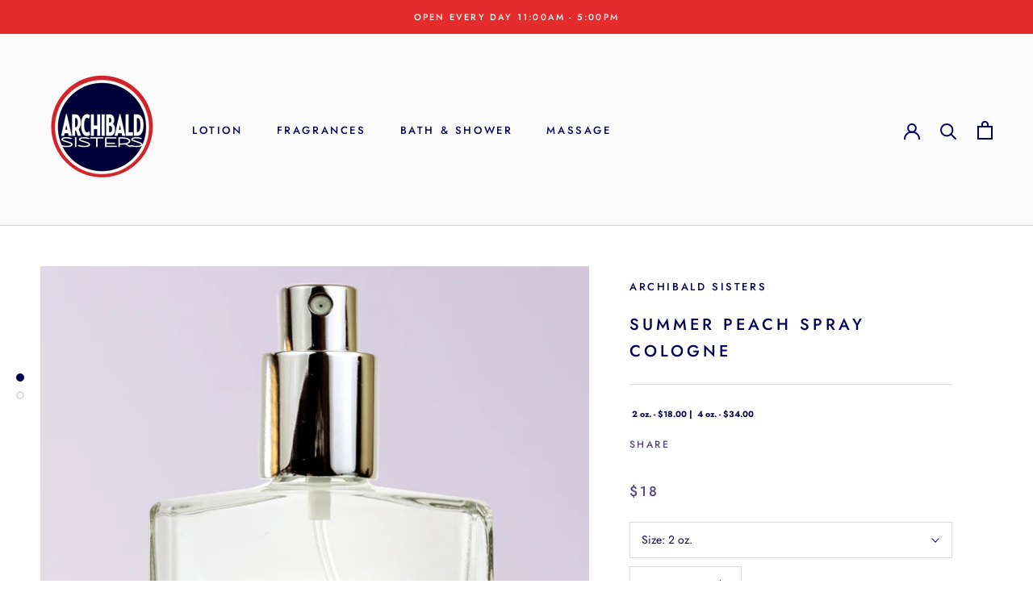

--- FILE ---
content_type: text/html; charset=utf-8
request_url: https://archibaldsisters.com/products/summer-peach-spray-cologne
body_size: 22035
content:
<!doctype html>

<html class="no-js" lang="en">
  <head>
    <meta charset="utf-8"> 
    <meta http-equiv="X-UA-Compatible" content="IE=edge,chrome=1">
    <meta name="viewport" content="width=device-width, initial-scale=1.0, height=device-height, minimum-scale=1.0, user-scalable=0">
    <meta name="theme-color" content="">

    <title>
      SUMMER PEACH SPRAY COLOGNE &ndash; Archibald Sisters
    </title><link rel="canonical" href="https://archibaldsisters.com/products/summer-peach-spray-cologne"><link rel="shortcut icon" href="//archibaldsisters.com/cdn/shop/files/faviconV2_32px_32x32.png?v=1613713328" type="image/png"><meta property="og:type" content="product">
  <meta property="og:title" content="SUMMER PEACH SPRAY COLOGNE"><meta property="og:image" content="http://archibaldsisters.com/cdn/shop/products/Summer_20Peach_204oz_20Spray_20Cologne_6ffcb916-a98e-4b9d-bbe4-0383f95f4be4_grande.jpg?v=1634855506">
    <meta property="og:image:secure_url" content="https://archibaldsisters.com/cdn/shop/products/Summer_20Peach_204oz_20Spray_20Cologne_6ffcb916-a98e-4b9d-bbe4-0383f95f4be4_grande.jpg?v=1634855506"><meta property="og:image" content="http://archibaldsisters.com/cdn/shop/products/REDCologneSizesSpotify_8952ef4d-e4f7-459c-9b3c-348643fc5385_grande.jpg?v=1634855506">
    <meta property="og:image:secure_url" content="https://archibaldsisters.com/cdn/shop/products/REDCologneSizesSpotify_8952ef4d-e4f7-459c-9b3c-348643fc5385_grande.jpg?v=1634855506"><meta property="product:price:amount" content="18.00">
  <meta property="product:price:currency" content="USD"><meta property="og:url" content="https://archibaldsisters.com/products/summer-peach-spray-cologne">
<meta property="og:site_name" content="Archibald Sisters"><meta name="twitter:card" content="summary"><meta name="twitter:title" content="SUMMER PEACH SPRAY COLOGNE">
  <meta name="twitter:description" content="">
  <meta name="twitter:image" content="https://archibaldsisters.com/cdn/shop/products/Summer_20Peach_204oz_20Spray_20Cologne_6ffcb916-a98e-4b9d-bbe4-0383f95f4be4_600x600_crop_center.jpg?v=1634855506">

    <script>window.performance && window.performance.mark && window.performance.mark('shopify.content_for_header.start');</script><meta name="google-site-verification" content="D-dOdJ4m__ft27zr0U3FhcoVCIn4ZdJv7hWkpr58NP0">
<meta id="shopify-digital-wallet" name="shopify-digital-wallet" content="/10490478650/digital_wallets/dialog">
<meta name="shopify-checkout-api-token" content="dbefdfa52337a89080dbbc0feefbeadb">
<meta id="in-context-paypal-metadata" data-shop-id="10490478650" data-venmo-supported="false" data-environment="production" data-locale="en_US" data-paypal-v4="true" data-currency="USD">
<link rel="alternate" type="application/json+oembed" href="https://archibaldsisters.com/products/summer-peach-spray-cologne.oembed">
<script async="async" src="/checkouts/internal/preloads.js?locale=en-US"></script>
<link rel="preconnect" href="https://shop.app" crossorigin="anonymous">
<script async="async" src="https://shop.app/checkouts/internal/preloads.js?locale=en-US&shop_id=10490478650" crossorigin="anonymous"></script>
<script id="apple-pay-shop-capabilities" type="application/json">{"shopId":10490478650,"countryCode":"US","currencyCode":"USD","merchantCapabilities":["supports3DS"],"merchantId":"gid:\/\/shopify\/Shop\/10490478650","merchantName":"Archibald Sisters","requiredBillingContactFields":["postalAddress","email"],"requiredShippingContactFields":["postalAddress","email"],"shippingType":"shipping","supportedNetworks":["visa","masterCard","amex","discover","elo","jcb"],"total":{"type":"pending","label":"Archibald Sisters","amount":"1.00"},"shopifyPaymentsEnabled":true,"supportsSubscriptions":true}</script>
<script id="shopify-features" type="application/json">{"accessToken":"dbefdfa52337a89080dbbc0feefbeadb","betas":["rich-media-storefront-analytics"],"domain":"archibaldsisters.com","predictiveSearch":true,"shopId":10490478650,"locale":"en"}</script>
<script>var Shopify = Shopify || {};
Shopify.shop = "archibald-sisters.myshopify.com";
Shopify.locale = "en";
Shopify.currency = {"active":"USD","rate":"1.0"};
Shopify.country = "US";
Shopify.theme = {"name":"Prestige_PC","id":78246019130,"schema_name":"Prestige","schema_version":"4.1.0","theme_store_id":855,"role":"main"};
Shopify.theme.handle = "null";
Shopify.theme.style = {"id":null,"handle":null};
Shopify.cdnHost = "archibaldsisters.com/cdn";
Shopify.routes = Shopify.routes || {};
Shopify.routes.root = "/";</script>
<script type="module">!function(o){(o.Shopify=o.Shopify||{}).modules=!0}(window);</script>
<script>!function(o){function n(){var o=[];function n(){o.push(Array.prototype.slice.apply(arguments))}return n.q=o,n}var t=o.Shopify=o.Shopify||{};t.loadFeatures=n(),t.autoloadFeatures=n()}(window);</script>
<script>
  window.ShopifyPay = window.ShopifyPay || {};
  window.ShopifyPay.apiHost = "shop.app\/pay";
  window.ShopifyPay.redirectState = null;
</script>
<script id="shop-js-analytics" type="application/json">{"pageType":"product"}</script>
<script defer="defer" async type="module" src="//archibaldsisters.com/cdn/shopifycloud/shop-js/modules/v2/client.init-shop-cart-sync_BT-GjEfc.en.esm.js"></script>
<script defer="defer" async type="module" src="//archibaldsisters.com/cdn/shopifycloud/shop-js/modules/v2/chunk.common_D58fp_Oc.esm.js"></script>
<script defer="defer" async type="module" src="//archibaldsisters.com/cdn/shopifycloud/shop-js/modules/v2/chunk.modal_xMitdFEc.esm.js"></script>
<script type="module">
  await import("//archibaldsisters.com/cdn/shopifycloud/shop-js/modules/v2/client.init-shop-cart-sync_BT-GjEfc.en.esm.js");
await import("//archibaldsisters.com/cdn/shopifycloud/shop-js/modules/v2/chunk.common_D58fp_Oc.esm.js");
await import("//archibaldsisters.com/cdn/shopifycloud/shop-js/modules/v2/chunk.modal_xMitdFEc.esm.js");

  window.Shopify.SignInWithShop?.initShopCartSync?.({"fedCMEnabled":true,"windoidEnabled":true});

</script>
<script>
  window.Shopify = window.Shopify || {};
  if (!window.Shopify.featureAssets) window.Shopify.featureAssets = {};
  window.Shopify.featureAssets['shop-js'] = {"shop-cart-sync":["modules/v2/client.shop-cart-sync_DZOKe7Ll.en.esm.js","modules/v2/chunk.common_D58fp_Oc.esm.js","modules/v2/chunk.modal_xMitdFEc.esm.js"],"init-fed-cm":["modules/v2/client.init-fed-cm_B6oLuCjv.en.esm.js","modules/v2/chunk.common_D58fp_Oc.esm.js","modules/v2/chunk.modal_xMitdFEc.esm.js"],"shop-cash-offers":["modules/v2/client.shop-cash-offers_D2sdYoxE.en.esm.js","modules/v2/chunk.common_D58fp_Oc.esm.js","modules/v2/chunk.modal_xMitdFEc.esm.js"],"shop-login-button":["modules/v2/client.shop-login-button_QeVjl5Y3.en.esm.js","modules/v2/chunk.common_D58fp_Oc.esm.js","modules/v2/chunk.modal_xMitdFEc.esm.js"],"pay-button":["modules/v2/client.pay-button_DXTOsIq6.en.esm.js","modules/v2/chunk.common_D58fp_Oc.esm.js","modules/v2/chunk.modal_xMitdFEc.esm.js"],"shop-button":["modules/v2/client.shop-button_DQZHx9pm.en.esm.js","modules/v2/chunk.common_D58fp_Oc.esm.js","modules/v2/chunk.modal_xMitdFEc.esm.js"],"avatar":["modules/v2/client.avatar_BTnouDA3.en.esm.js"],"init-windoid":["modules/v2/client.init-windoid_CR1B-cfM.en.esm.js","modules/v2/chunk.common_D58fp_Oc.esm.js","modules/v2/chunk.modal_xMitdFEc.esm.js"],"init-shop-for-new-customer-accounts":["modules/v2/client.init-shop-for-new-customer-accounts_C_vY_xzh.en.esm.js","modules/v2/client.shop-login-button_QeVjl5Y3.en.esm.js","modules/v2/chunk.common_D58fp_Oc.esm.js","modules/v2/chunk.modal_xMitdFEc.esm.js"],"init-shop-email-lookup-coordinator":["modules/v2/client.init-shop-email-lookup-coordinator_BI7n9ZSv.en.esm.js","modules/v2/chunk.common_D58fp_Oc.esm.js","modules/v2/chunk.modal_xMitdFEc.esm.js"],"init-shop-cart-sync":["modules/v2/client.init-shop-cart-sync_BT-GjEfc.en.esm.js","modules/v2/chunk.common_D58fp_Oc.esm.js","modules/v2/chunk.modal_xMitdFEc.esm.js"],"shop-toast-manager":["modules/v2/client.shop-toast-manager_DiYdP3xc.en.esm.js","modules/v2/chunk.common_D58fp_Oc.esm.js","modules/v2/chunk.modal_xMitdFEc.esm.js"],"init-customer-accounts":["modules/v2/client.init-customer-accounts_D9ZNqS-Q.en.esm.js","modules/v2/client.shop-login-button_QeVjl5Y3.en.esm.js","modules/v2/chunk.common_D58fp_Oc.esm.js","modules/v2/chunk.modal_xMitdFEc.esm.js"],"init-customer-accounts-sign-up":["modules/v2/client.init-customer-accounts-sign-up_iGw4briv.en.esm.js","modules/v2/client.shop-login-button_QeVjl5Y3.en.esm.js","modules/v2/chunk.common_D58fp_Oc.esm.js","modules/v2/chunk.modal_xMitdFEc.esm.js"],"shop-follow-button":["modules/v2/client.shop-follow-button_CqMgW2wH.en.esm.js","modules/v2/chunk.common_D58fp_Oc.esm.js","modules/v2/chunk.modal_xMitdFEc.esm.js"],"checkout-modal":["modules/v2/client.checkout-modal_xHeaAweL.en.esm.js","modules/v2/chunk.common_D58fp_Oc.esm.js","modules/v2/chunk.modal_xMitdFEc.esm.js"],"shop-login":["modules/v2/client.shop-login_D91U-Q7h.en.esm.js","modules/v2/chunk.common_D58fp_Oc.esm.js","modules/v2/chunk.modal_xMitdFEc.esm.js"],"lead-capture":["modules/v2/client.lead-capture_BJmE1dJe.en.esm.js","modules/v2/chunk.common_D58fp_Oc.esm.js","modules/v2/chunk.modal_xMitdFEc.esm.js"],"payment-terms":["modules/v2/client.payment-terms_Ci9AEqFq.en.esm.js","modules/v2/chunk.common_D58fp_Oc.esm.js","modules/v2/chunk.modal_xMitdFEc.esm.js"]};
</script>
<script>(function() {
  var isLoaded = false;
  function asyncLoad() {
    if (isLoaded) return;
    isLoaded = true;
    var urls = ["\/\/d1liekpayvooaz.cloudfront.net\/apps\/customizery\/customizery.js?shop=archibald-sisters.myshopify.com","https:\/\/chimpstatic.com\/mcjs-connected\/js\/users\/92112d289c7f9fca155c6439c\/d263826f8b3b9501495c3b25d.js?shop=archibald-sisters.myshopify.com"];
    for (var i = 0; i < urls.length; i++) {
      var s = document.createElement('script');
      s.type = 'text/javascript';
      s.async = true;
      s.src = urls[i];
      var x = document.getElementsByTagName('script')[0];
      x.parentNode.insertBefore(s, x);
    }
  };
  if(window.attachEvent) {
    window.attachEvent('onload', asyncLoad);
  } else {
    window.addEventListener('load', asyncLoad, false);
  }
})();</script>
<script id="__st">var __st={"a":10490478650,"offset":-28800,"reqid":"f23d5d07-94e9-4a42-9cb6-55eaa6dbb27f-1769083921","pageurl":"archibaldsisters.com\/products\/summer-peach-spray-cologne","u":"c298772485a5","p":"product","rtyp":"product","rid":4288266567738};</script>
<script>window.ShopifyPaypalV4VisibilityTracking = true;</script>
<script id="captcha-bootstrap">!function(){'use strict';const t='contact',e='account',n='new_comment',o=[[t,t],['blogs',n],['comments',n],[t,'customer']],c=[[e,'customer_login'],[e,'guest_login'],[e,'recover_customer_password'],[e,'create_customer']],r=t=>t.map((([t,e])=>`form[action*='/${t}']:not([data-nocaptcha='true']) input[name='form_type'][value='${e}']`)).join(','),a=t=>()=>t?[...document.querySelectorAll(t)].map((t=>t.form)):[];function s(){const t=[...o],e=r(t);return a(e)}const i='password',u='form_key',d=['recaptcha-v3-token','g-recaptcha-response','h-captcha-response',i],f=()=>{try{return window.sessionStorage}catch{return}},m='__shopify_v',_=t=>t.elements[u];function p(t,e,n=!1){try{const o=window.sessionStorage,c=JSON.parse(o.getItem(e)),{data:r}=function(t){const{data:e,action:n}=t;return t[m]||n?{data:e,action:n}:{data:t,action:n}}(c);for(const[e,n]of Object.entries(r))t.elements[e]&&(t.elements[e].value=n);n&&o.removeItem(e)}catch(o){console.error('form repopulation failed',{error:o})}}const l='form_type',E='cptcha';function T(t){t.dataset[E]=!0}const w=window,h=w.document,L='Shopify',v='ce_forms',y='captcha';let A=!1;((t,e)=>{const n=(g='f06e6c50-85a8-45c8-87d0-21a2b65856fe',I='https://cdn.shopify.com/shopifycloud/storefront-forms-hcaptcha/ce_storefront_forms_captcha_hcaptcha.v1.5.2.iife.js',D={infoText:'Protected by hCaptcha',privacyText:'Privacy',termsText:'Terms'},(t,e,n)=>{const o=w[L][v],c=o.bindForm;if(c)return c(t,g,e,D).then(n);var r;o.q.push([[t,g,e,D],n]),r=I,A||(h.body.append(Object.assign(h.createElement('script'),{id:'captcha-provider',async:!0,src:r})),A=!0)});var g,I,D;w[L]=w[L]||{},w[L][v]=w[L][v]||{},w[L][v].q=[],w[L][y]=w[L][y]||{},w[L][y].protect=function(t,e){n(t,void 0,e),T(t)},Object.freeze(w[L][y]),function(t,e,n,w,h,L){const[v,y,A,g]=function(t,e,n){const i=e?o:[],u=t?c:[],d=[...i,...u],f=r(d),m=r(i),_=r(d.filter((([t,e])=>n.includes(e))));return[a(f),a(m),a(_),s()]}(w,h,L),I=t=>{const e=t.target;return e instanceof HTMLFormElement?e:e&&e.form},D=t=>v().includes(t);t.addEventListener('submit',(t=>{const e=I(t);if(!e)return;const n=D(e)&&!e.dataset.hcaptchaBound&&!e.dataset.recaptchaBound,o=_(e),c=g().includes(e)&&(!o||!o.value);(n||c)&&t.preventDefault(),c&&!n&&(function(t){try{if(!f())return;!function(t){const e=f();if(!e)return;const n=_(t);if(!n)return;const o=n.value;o&&e.removeItem(o)}(t);const e=Array.from(Array(32),(()=>Math.random().toString(36)[2])).join('');!function(t,e){_(t)||t.append(Object.assign(document.createElement('input'),{type:'hidden',name:u})),t.elements[u].value=e}(t,e),function(t,e){const n=f();if(!n)return;const o=[...t.querySelectorAll(`input[type='${i}']`)].map((({name:t})=>t)),c=[...d,...o],r={};for(const[a,s]of new FormData(t).entries())c.includes(a)||(r[a]=s);n.setItem(e,JSON.stringify({[m]:1,action:t.action,data:r}))}(t,e)}catch(e){console.error('failed to persist form',e)}}(e),e.submit())}));const S=(t,e)=>{t&&!t.dataset[E]&&(n(t,e.some((e=>e===t))),T(t))};for(const o of['focusin','change'])t.addEventListener(o,(t=>{const e=I(t);D(e)&&S(e,y())}));const B=e.get('form_key'),M=e.get(l),P=B&&M;t.addEventListener('DOMContentLoaded',(()=>{const t=y();if(P)for(const e of t)e.elements[l].value===M&&p(e,B);[...new Set([...A(),...v().filter((t=>'true'===t.dataset.shopifyCaptcha))])].forEach((e=>S(e,t)))}))}(h,new URLSearchParams(w.location.search),n,t,e,['guest_login'])})(!0,!0)}();</script>
<script integrity="sha256-4kQ18oKyAcykRKYeNunJcIwy7WH5gtpwJnB7kiuLZ1E=" data-source-attribution="shopify.loadfeatures" defer="defer" src="//archibaldsisters.com/cdn/shopifycloud/storefront/assets/storefront/load_feature-a0a9edcb.js" crossorigin="anonymous"></script>
<script crossorigin="anonymous" defer="defer" src="//archibaldsisters.com/cdn/shopifycloud/storefront/assets/shopify_pay/storefront-65b4c6d7.js?v=20250812"></script>
<script data-source-attribution="shopify.dynamic_checkout.dynamic.init">var Shopify=Shopify||{};Shopify.PaymentButton=Shopify.PaymentButton||{isStorefrontPortableWallets:!0,init:function(){window.Shopify.PaymentButton.init=function(){};var t=document.createElement("script");t.src="https://archibaldsisters.com/cdn/shopifycloud/portable-wallets/latest/portable-wallets.en.js",t.type="module",document.head.appendChild(t)}};
</script>
<script data-source-attribution="shopify.dynamic_checkout.buyer_consent">
  function portableWalletsHideBuyerConsent(e){var t=document.getElementById("shopify-buyer-consent"),n=document.getElementById("shopify-subscription-policy-button");t&&n&&(t.classList.add("hidden"),t.setAttribute("aria-hidden","true"),n.removeEventListener("click",e))}function portableWalletsShowBuyerConsent(e){var t=document.getElementById("shopify-buyer-consent"),n=document.getElementById("shopify-subscription-policy-button");t&&n&&(t.classList.remove("hidden"),t.removeAttribute("aria-hidden"),n.addEventListener("click",e))}window.Shopify?.PaymentButton&&(window.Shopify.PaymentButton.hideBuyerConsent=portableWalletsHideBuyerConsent,window.Shopify.PaymentButton.showBuyerConsent=portableWalletsShowBuyerConsent);
</script>
<script data-source-attribution="shopify.dynamic_checkout.cart.bootstrap">document.addEventListener("DOMContentLoaded",(function(){function t(){return document.querySelector("shopify-accelerated-checkout-cart, shopify-accelerated-checkout")}if(t())Shopify.PaymentButton.init();else{new MutationObserver((function(e,n){t()&&(Shopify.PaymentButton.init(),n.disconnect())})).observe(document.body,{childList:!0,subtree:!0})}}));
</script>
<link id="shopify-accelerated-checkout-styles" rel="stylesheet" media="screen" href="https://archibaldsisters.com/cdn/shopifycloud/portable-wallets/latest/accelerated-checkout-backwards-compat.css" crossorigin="anonymous">
<style id="shopify-accelerated-checkout-cart">
        #shopify-buyer-consent {
  margin-top: 1em;
  display: inline-block;
  width: 100%;
}

#shopify-buyer-consent.hidden {
  display: none;
}

#shopify-subscription-policy-button {
  background: none;
  border: none;
  padding: 0;
  text-decoration: underline;
  font-size: inherit;
  cursor: pointer;
}

#shopify-subscription-policy-button::before {
  box-shadow: none;
}

      </style>

<script>window.performance && window.performance.mark && window.performance.mark('shopify.content_for_header.end');</script>

    <link rel="stylesheet" href="//archibaldsisters.com/cdn/shop/t/5/assets/theme.scss.css?v=101995693050609954561767381880">

    <script>
      // This allows to expose several variables to the global scope, to be used in scripts
      window.theme = {
        template: "product",
        shopCurrency: "USD",
        moneyFormat: "${{amount}}",
        moneyWithCurrencyFormat: "${{amount}} USD",
        currencyConversionEnabled: false,
        currencyConversionMoneyFormat: "money_format",
        currencyConversionRoundAmounts: true,
        productImageSize: "square",
        searchMode: "product,article",
        showPageTransition: true,
        showElementStaggering: false,
        showImageZooming: true
      };

      window.languages = {
        cartAddNote: "Add Order Note",
        cartEditNote: "Edit Order Note",
        productImageLoadingError: "This image could not be loaded. Please try to reload the page.",
        productFormAddToCart: "Add to cart",
        productFormUnavailable: "Unavailable",
        productFormSoldOut: "Sold Out",
        shippingEstimatorOneResult: "1 option available:",
        shippingEstimatorMoreResults: "{{count}} options available:",
        shippingEstimatorNoResults: "No shipping could be found"
      };

      window.lazySizesConfig = {
        loadHidden: false,
        hFac: 0.5,
        expFactor: 2,
        ricTimeout: 150,
        lazyClass: 'Image--lazyLoad',
        loadingClass: 'Image--lazyLoading',
        loadedClass: 'Image--lazyLoaded'
      };

      document.documentElement.className = document.documentElement.className.replace('no-js', 'js');
      document.documentElement.style.setProperty('--window-height', window.innerHeight + 'px');

      // We do a quick detection of some features (we could use Modernizr but for so little...)
      (function() {
        document.documentElement.className += ((window.CSS && window.CSS.supports('(position: sticky) or (position: -webkit-sticky)')) ? ' supports-sticky' : ' no-supports-sticky');
        document.documentElement.className += (window.matchMedia('(-moz-touch-enabled: 1), (hover: none)')).matches ? ' no-supports-hover' : ' supports-hover';
      }());

      // This code is done to force reload the page when the back button is hit (which allows to fix stale data on cart, for instance)
      if (performance.navigation.type === 2) {
        location.reload(true);
      }
    </script>

    <script src="//archibaldsisters.com/cdn/shop/t/5/assets/lazysizes.min.js?v=174358363404432586981571688464" async></script>

    
<script src="https://polyfill-fastly.net/v3/polyfill.min.js?unknown=polyfill&features=fetch,Element.prototype.closest,Element.prototype.remove,Element.prototype.classList,Array.prototype.includes,Array.prototype.fill,Object.assign,CustomEvent,IntersectionObserver,IntersectionObserverEntry" defer></script>
    <script src="//archibaldsisters.com/cdn/shop/t/5/assets/libs.min.js?v=88466822118989791001571688465" defer></script>
    <script src="//archibaldsisters.com/cdn/shop/t/5/assets/theme.min.js?v=85186505624659755561572630872" defer></script>
    <script src="//archibaldsisters.com/cdn/shop/t/5/assets/custom.js?v=8814717088703906631571688464" defer></script> 
   
    
  <script type="application/ld+json">
  {
    "@context": "http://schema.org",
    "@type": "Product",
    "offers": {
      "@type": "Offer",
      "availability":"https://schema.org/InStock",
      "price": "18.00",
      "priceCurrency": "USD",
      "url": "https://archibaldsisters.com/products/summer-peach-spray-cologne"
    },
    "brand": "Archibald Sisters",
    "name": "SUMMER PEACH SPRAY COLOGNE",
    "description": "",
    "category": "Cologne",
    "url": "https://archibaldsisters.com/products/summer-peach-spray-cologne",
    "image": {
      "@type": "ImageObject",
      "url": "https://archibaldsisters.com/cdn/shop/products/Summer_20Peach_204oz_20Spray_20Cologne_6ffcb916-a98e-4b9d-bbe4-0383f95f4be4_1024x1024.jpg?v=1634855506",
      "image": "https://archibaldsisters.com/cdn/shop/products/Summer_20Peach_204oz_20Spray_20Cologne_6ffcb916-a98e-4b9d-bbe4-0383f95f4be4_1024x1024.jpg?v=1634855506",
      "name": "SUMMER PEACH SPRAY COLOGNE",
      "width": 1024,
      "height": 1024
    }
  }
  </script>

  <link href="https://monorail-edge.shopifysvc.com" rel="dns-prefetch">
<script>(function(){if ("sendBeacon" in navigator && "performance" in window) {try {var session_token_from_headers = performance.getEntriesByType('navigation')[0].serverTiming.find(x => x.name == '_s').description;} catch {var session_token_from_headers = undefined;}var session_cookie_matches = document.cookie.match(/_shopify_s=([^;]*)/);var session_token_from_cookie = session_cookie_matches && session_cookie_matches.length === 2 ? session_cookie_matches[1] : "";var session_token = session_token_from_headers || session_token_from_cookie || "";function handle_abandonment_event(e) {var entries = performance.getEntries().filter(function(entry) {return /monorail-edge.shopifysvc.com/.test(entry.name);});if (!window.abandonment_tracked && entries.length === 0) {window.abandonment_tracked = true;var currentMs = Date.now();var navigation_start = performance.timing.navigationStart;var payload = {shop_id: 10490478650,url: window.location.href,navigation_start,duration: currentMs - navigation_start,session_token,page_type: "product"};window.navigator.sendBeacon("https://monorail-edge.shopifysvc.com/v1/produce", JSON.stringify({schema_id: "online_store_buyer_site_abandonment/1.1",payload: payload,metadata: {event_created_at_ms: currentMs,event_sent_at_ms: currentMs}}));}}window.addEventListener('pagehide', handle_abandonment_event);}}());</script>
<script id="web-pixels-manager-setup">(function e(e,d,r,n,o){if(void 0===o&&(o={}),!Boolean(null===(a=null===(i=window.Shopify)||void 0===i?void 0:i.analytics)||void 0===a?void 0:a.replayQueue)){var i,a;window.Shopify=window.Shopify||{};var t=window.Shopify;t.analytics=t.analytics||{};var s=t.analytics;s.replayQueue=[],s.publish=function(e,d,r){return s.replayQueue.push([e,d,r]),!0};try{self.performance.mark("wpm:start")}catch(e){}var l=function(){var e={modern:/Edge?\/(1{2}[4-9]|1[2-9]\d|[2-9]\d{2}|\d{4,})\.\d+(\.\d+|)|Firefox\/(1{2}[4-9]|1[2-9]\d|[2-9]\d{2}|\d{4,})\.\d+(\.\d+|)|Chrom(ium|e)\/(9{2}|\d{3,})\.\d+(\.\d+|)|(Maci|X1{2}).+ Version\/(15\.\d+|(1[6-9]|[2-9]\d|\d{3,})\.\d+)([,.]\d+|)( \(\w+\)|)( Mobile\/\w+|) Safari\/|Chrome.+OPR\/(9{2}|\d{3,})\.\d+\.\d+|(CPU[ +]OS|iPhone[ +]OS|CPU[ +]iPhone|CPU IPhone OS|CPU iPad OS)[ +]+(15[._]\d+|(1[6-9]|[2-9]\d|\d{3,})[._]\d+)([._]\d+|)|Android:?[ /-](13[3-9]|1[4-9]\d|[2-9]\d{2}|\d{4,})(\.\d+|)(\.\d+|)|Android.+Firefox\/(13[5-9]|1[4-9]\d|[2-9]\d{2}|\d{4,})\.\d+(\.\d+|)|Android.+Chrom(ium|e)\/(13[3-9]|1[4-9]\d|[2-9]\d{2}|\d{4,})\.\d+(\.\d+|)|SamsungBrowser\/([2-9]\d|\d{3,})\.\d+/,legacy:/Edge?\/(1[6-9]|[2-9]\d|\d{3,})\.\d+(\.\d+|)|Firefox\/(5[4-9]|[6-9]\d|\d{3,})\.\d+(\.\d+|)|Chrom(ium|e)\/(5[1-9]|[6-9]\d|\d{3,})\.\d+(\.\d+|)([\d.]+$|.*Safari\/(?![\d.]+ Edge\/[\d.]+$))|(Maci|X1{2}).+ Version\/(10\.\d+|(1[1-9]|[2-9]\d|\d{3,})\.\d+)([,.]\d+|)( \(\w+\)|)( Mobile\/\w+|) Safari\/|Chrome.+OPR\/(3[89]|[4-9]\d|\d{3,})\.\d+\.\d+|(CPU[ +]OS|iPhone[ +]OS|CPU[ +]iPhone|CPU IPhone OS|CPU iPad OS)[ +]+(10[._]\d+|(1[1-9]|[2-9]\d|\d{3,})[._]\d+)([._]\d+|)|Android:?[ /-](13[3-9]|1[4-9]\d|[2-9]\d{2}|\d{4,})(\.\d+|)(\.\d+|)|Mobile Safari.+OPR\/([89]\d|\d{3,})\.\d+\.\d+|Android.+Firefox\/(13[5-9]|1[4-9]\d|[2-9]\d{2}|\d{4,})\.\d+(\.\d+|)|Android.+Chrom(ium|e)\/(13[3-9]|1[4-9]\d|[2-9]\d{2}|\d{4,})\.\d+(\.\d+|)|Android.+(UC? ?Browser|UCWEB|U3)[ /]?(15\.([5-9]|\d{2,})|(1[6-9]|[2-9]\d|\d{3,})\.\d+)\.\d+|SamsungBrowser\/(5\.\d+|([6-9]|\d{2,})\.\d+)|Android.+MQ{2}Browser\/(14(\.(9|\d{2,})|)|(1[5-9]|[2-9]\d|\d{3,})(\.\d+|))(\.\d+|)|K[Aa][Ii]OS\/(3\.\d+|([4-9]|\d{2,})\.\d+)(\.\d+|)/},d=e.modern,r=e.legacy,n=navigator.userAgent;return n.match(d)?"modern":n.match(r)?"legacy":"unknown"}(),u="modern"===l?"modern":"legacy",c=(null!=n?n:{modern:"",legacy:""})[u],f=function(e){return[e.baseUrl,"/wpm","/b",e.hashVersion,"modern"===e.buildTarget?"m":"l",".js"].join("")}({baseUrl:d,hashVersion:r,buildTarget:u}),m=function(e){var d=e.version,r=e.bundleTarget,n=e.surface,o=e.pageUrl,i=e.monorailEndpoint;return{emit:function(e){var a=e.status,t=e.errorMsg,s=(new Date).getTime(),l=JSON.stringify({metadata:{event_sent_at_ms:s},events:[{schema_id:"web_pixels_manager_load/3.1",payload:{version:d,bundle_target:r,page_url:o,status:a,surface:n,error_msg:t},metadata:{event_created_at_ms:s}}]});if(!i)return console&&console.warn&&console.warn("[Web Pixels Manager] No Monorail endpoint provided, skipping logging."),!1;try{return self.navigator.sendBeacon.bind(self.navigator)(i,l)}catch(e){}var u=new XMLHttpRequest;try{return u.open("POST",i,!0),u.setRequestHeader("Content-Type","text/plain"),u.send(l),!0}catch(e){return console&&console.warn&&console.warn("[Web Pixels Manager] Got an unhandled error while logging to Monorail."),!1}}}}({version:r,bundleTarget:l,surface:e.surface,pageUrl:self.location.href,monorailEndpoint:e.monorailEndpoint});try{o.browserTarget=l,function(e){var d=e.src,r=e.async,n=void 0===r||r,o=e.onload,i=e.onerror,a=e.sri,t=e.scriptDataAttributes,s=void 0===t?{}:t,l=document.createElement("script"),u=document.querySelector("head"),c=document.querySelector("body");if(l.async=n,l.src=d,a&&(l.integrity=a,l.crossOrigin="anonymous"),s)for(var f in s)if(Object.prototype.hasOwnProperty.call(s,f))try{l.dataset[f]=s[f]}catch(e){}if(o&&l.addEventListener("load",o),i&&l.addEventListener("error",i),u)u.appendChild(l);else{if(!c)throw new Error("Did not find a head or body element to append the script");c.appendChild(l)}}({src:f,async:!0,onload:function(){if(!function(){var e,d;return Boolean(null===(d=null===(e=window.Shopify)||void 0===e?void 0:e.analytics)||void 0===d?void 0:d.initialized)}()){var d=window.webPixelsManager.init(e)||void 0;if(d){var r=window.Shopify.analytics;r.replayQueue.forEach((function(e){var r=e[0],n=e[1],o=e[2];d.publishCustomEvent(r,n,o)})),r.replayQueue=[],r.publish=d.publishCustomEvent,r.visitor=d.visitor,r.initialized=!0}}},onerror:function(){return m.emit({status:"failed",errorMsg:"".concat(f," has failed to load")})},sri:function(e){var d=/^sha384-[A-Za-z0-9+/=]+$/;return"string"==typeof e&&d.test(e)}(c)?c:"",scriptDataAttributes:o}),m.emit({status:"loading"})}catch(e){m.emit({status:"failed",errorMsg:(null==e?void 0:e.message)||"Unknown error"})}}})({shopId: 10490478650,storefrontBaseUrl: "https://archibaldsisters.com",extensionsBaseUrl: "https://extensions.shopifycdn.com/cdn/shopifycloud/web-pixels-manager",monorailEndpoint: "https://monorail-edge.shopifysvc.com/unstable/produce_batch",surface: "storefront-renderer",enabledBetaFlags: ["2dca8a86"],webPixelsConfigList: [{"id":"842268994","configuration":"{\"config\":\"{\\\"pixel_id\\\":\\\"GT-NNV7B59\\\",\\\"target_country\\\":\\\"US\\\",\\\"gtag_events\\\":[{\\\"type\\\":\\\"purchase\\\",\\\"action_label\\\":\\\"MC-0RGMDBT21D\\\"},{\\\"type\\\":\\\"page_view\\\",\\\"action_label\\\":\\\"MC-0RGMDBT21D\\\"},{\\\"type\\\":\\\"view_item\\\",\\\"action_label\\\":\\\"MC-0RGMDBT21D\\\"}],\\\"enable_monitoring_mode\\\":false}\"}","eventPayloadVersion":"v1","runtimeContext":"OPEN","scriptVersion":"b2a88bafab3e21179ed38636efcd8a93","type":"APP","apiClientId":1780363,"privacyPurposes":[],"dataSharingAdjustments":{"protectedCustomerApprovalScopes":["read_customer_address","read_customer_email","read_customer_name","read_customer_personal_data","read_customer_phone"]}},{"id":"shopify-app-pixel","configuration":"{}","eventPayloadVersion":"v1","runtimeContext":"STRICT","scriptVersion":"0450","apiClientId":"shopify-pixel","type":"APP","privacyPurposes":["ANALYTICS","MARKETING"]},{"id":"shopify-custom-pixel","eventPayloadVersion":"v1","runtimeContext":"LAX","scriptVersion":"0450","apiClientId":"shopify-pixel","type":"CUSTOM","privacyPurposes":["ANALYTICS","MARKETING"]}],isMerchantRequest: false,initData: {"shop":{"name":"Archibald Sisters","paymentSettings":{"currencyCode":"USD"},"myshopifyDomain":"archibald-sisters.myshopify.com","countryCode":"US","storefrontUrl":"https:\/\/archibaldsisters.com"},"customer":null,"cart":null,"checkout":null,"productVariants":[{"price":{"amount":18.0,"currencyCode":"USD"},"product":{"title":"SUMMER PEACH SPRAY COLOGNE","vendor":"Archibald Sisters","id":"4288266567738","untranslatedTitle":"SUMMER PEACH SPRAY COLOGNE","url":"\/products\/summer-peach-spray-cologne","type":"Cologne"},"id":"30891967152186","image":{"src":"\/\/archibaldsisters.com\/cdn\/shop\/products\/Summer_20Peach_204oz_20Spray_20Cologne_6ffcb916-a98e-4b9d-bbe4-0383f95f4be4.jpg?v=1634855506"},"sku":null,"title":"2 oz.","untranslatedTitle":"2 oz."},{"price":{"amount":34.0,"currencyCode":"USD"},"product":{"title":"SUMMER PEACH SPRAY COLOGNE","vendor":"Archibald Sisters","id":"4288266567738","untranslatedTitle":"SUMMER PEACH SPRAY COLOGNE","url":"\/products\/summer-peach-spray-cologne","type":"Cologne"},"id":"31229636214853","image":{"src":"\/\/archibaldsisters.com\/cdn\/shop\/products\/Summer_20Peach_204oz_20Spray_20Cologne_6ffcb916-a98e-4b9d-bbe4-0383f95f4be4.jpg?v=1634855506"},"sku":null,"title":"4 oz.","untranslatedTitle":"4 oz."}],"purchasingCompany":null},},"https://archibaldsisters.com/cdn","fcfee988w5aeb613cpc8e4bc33m6693e112",{"modern":"","legacy":""},{"shopId":"10490478650","storefrontBaseUrl":"https:\/\/archibaldsisters.com","extensionBaseUrl":"https:\/\/extensions.shopifycdn.com\/cdn\/shopifycloud\/web-pixels-manager","surface":"storefront-renderer","enabledBetaFlags":"[\"2dca8a86\"]","isMerchantRequest":"false","hashVersion":"fcfee988w5aeb613cpc8e4bc33m6693e112","publish":"custom","events":"[[\"page_viewed\",{}],[\"product_viewed\",{\"productVariant\":{\"price\":{\"amount\":18.0,\"currencyCode\":\"USD\"},\"product\":{\"title\":\"SUMMER PEACH SPRAY COLOGNE\",\"vendor\":\"Archibald Sisters\",\"id\":\"4288266567738\",\"untranslatedTitle\":\"SUMMER PEACH SPRAY COLOGNE\",\"url\":\"\/products\/summer-peach-spray-cologne\",\"type\":\"Cologne\"},\"id\":\"30891967152186\",\"image\":{\"src\":\"\/\/archibaldsisters.com\/cdn\/shop\/products\/Summer_20Peach_204oz_20Spray_20Cologne_6ffcb916-a98e-4b9d-bbe4-0383f95f4be4.jpg?v=1634855506\"},\"sku\":null,\"title\":\"2 oz.\",\"untranslatedTitle\":\"2 oz.\"}}]]"});</script><script>
  window.ShopifyAnalytics = window.ShopifyAnalytics || {};
  window.ShopifyAnalytics.meta = window.ShopifyAnalytics.meta || {};
  window.ShopifyAnalytics.meta.currency = 'USD';
  var meta = {"product":{"id":4288266567738,"gid":"gid:\/\/shopify\/Product\/4288266567738","vendor":"Archibald Sisters","type":"Cologne","handle":"summer-peach-spray-cologne","variants":[{"id":30891967152186,"price":1800,"name":"SUMMER PEACH SPRAY COLOGNE - 2 oz.","public_title":"2 oz.","sku":null},{"id":31229636214853,"price":3400,"name":"SUMMER PEACH SPRAY COLOGNE - 4 oz.","public_title":"4 oz.","sku":null}],"remote":false},"page":{"pageType":"product","resourceType":"product","resourceId":4288266567738,"requestId":"f23d5d07-94e9-4a42-9cb6-55eaa6dbb27f-1769083921"}};
  for (var attr in meta) {
    window.ShopifyAnalytics.meta[attr] = meta[attr];
  }
</script>
<script class="analytics">
  (function () {
    var customDocumentWrite = function(content) {
      var jquery = null;

      if (window.jQuery) {
        jquery = window.jQuery;
      } else if (window.Checkout && window.Checkout.$) {
        jquery = window.Checkout.$;
      }

      if (jquery) {
        jquery('body').append(content);
      }
    };

    var hasLoggedConversion = function(token) {
      if (token) {
        return document.cookie.indexOf('loggedConversion=' + token) !== -1;
      }
      return false;
    }

    var setCookieIfConversion = function(token) {
      if (token) {
        var twoMonthsFromNow = new Date(Date.now());
        twoMonthsFromNow.setMonth(twoMonthsFromNow.getMonth() + 2);

        document.cookie = 'loggedConversion=' + token + '; expires=' + twoMonthsFromNow;
      }
    }

    var trekkie = window.ShopifyAnalytics.lib = window.trekkie = window.trekkie || [];
    if (trekkie.integrations) {
      return;
    }
    trekkie.methods = [
      'identify',
      'page',
      'ready',
      'track',
      'trackForm',
      'trackLink'
    ];
    trekkie.factory = function(method) {
      return function() {
        var args = Array.prototype.slice.call(arguments);
        args.unshift(method);
        trekkie.push(args);
        return trekkie;
      };
    };
    for (var i = 0; i < trekkie.methods.length; i++) {
      var key = trekkie.methods[i];
      trekkie[key] = trekkie.factory(key);
    }
    trekkie.load = function(config) {
      trekkie.config = config || {};
      trekkie.config.initialDocumentCookie = document.cookie;
      var first = document.getElementsByTagName('script')[0];
      var script = document.createElement('script');
      script.type = 'text/javascript';
      script.onerror = function(e) {
        var scriptFallback = document.createElement('script');
        scriptFallback.type = 'text/javascript';
        scriptFallback.onerror = function(error) {
                var Monorail = {
      produce: function produce(monorailDomain, schemaId, payload) {
        var currentMs = new Date().getTime();
        var event = {
          schema_id: schemaId,
          payload: payload,
          metadata: {
            event_created_at_ms: currentMs,
            event_sent_at_ms: currentMs
          }
        };
        return Monorail.sendRequest("https://" + monorailDomain + "/v1/produce", JSON.stringify(event));
      },
      sendRequest: function sendRequest(endpointUrl, payload) {
        // Try the sendBeacon API
        if (window && window.navigator && typeof window.navigator.sendBeacon === 'function' && typeof window.Blob === 'function' && !Monorail.isIos12()) {
          var blobData = new window.Blob([payload], {
            type: 'text/plain'
          });

          if (window.navigator.sendBeacon(endpointUrl, blobData)) {
            return true;
          } // sendBeacon was not successful

        } // XHR beacon

        var xhr = new XMLHttpRequest();

        try {
          xhr.open('POST', endpointUrl);
          xhr.setRequestHeader('Content-Type', 'text/plain');
          xhr.send(payload);
        } catch (e) {
          console.log(e);
        }

        return false;
      },
      isIos12: function isIos12() {
        return window.navigator.userAgent.lastIndexOf('iPhone; CPU iPhone OS 12_') !== -1 || window.navigator.userAgent.lastIndexOf('iPad; CPU OS 12_') !== -1;
      }
    };
    Monorail.produce('monorail-edge.shopifysvc.com',
      'trekkie_storefront_load_errors/1.1',
      {shop_id: 10490478650,
      theme_id: 78246019130,
      app_name: "storefront",
      context_url: window.location.href,
      source_url: "//archibaldsisters.com/cdn/s/trekkie.storefront.1bbfab421998800ff09850b62e84b8915387986d.min.js"});

        };
        scriptFallback.async = true;
        scriptFallback.src = '//archibaldsisters.com/cdn/s/trekkie.storefront.1bbfab421998800ff09850b62e84b8915387986d.min.js';
        first.parentNode.insertBefore(scriptFallback, first);
      };
      script.async = true;
      script.src = '//archibaldsisters.com/cdn/s/trekkie.storefront.1bbfab421998800ff09850b62e84b8915387986d.min.js';
      first.parentNode.insertBefore(script, first);
    };
    trekkie.load(
      {"Trekkie":{"appName":"storefront","development":false,"defaultAttributes":{"shopId":10490478650,"isMerchantRequest":null,"themeId":78246019130,"themeCityHash":"15453690170721046436","contentLanguage":"en","currency":"USD","eventMetadataId":"927721a8-9ffd-4dda-8b4f-fb637ad65558"},"isServerSideCookieWritingEnabled":true,"monorailRegion":"shop_domain","enabledBetaFlags":["65f19447"]},"Session Attribution":{},"S2S":{"facebookCapiEnabled":false,"source":"trekkie-storefront-renderer","apiClientId":580111}}
    );

    var loaded = false;
    trekkie.ready(function() {
      if (loaded) return;
      loaded = true;

      window.ShopifyAnalytics.lib = window.trekkie;

      var originalDocumentWrite = document.write;
      document.write = customDocumentWrite;
      try { window.ShopifyAnalytics.merchantGoogleAnalytics.call(this); } catch(error) {};
      document.write = originalDocumentWrite;

      window.ShopifyAnalytics.lib.page(null,{"pageType":"product","resourceType":"product","resourceId":4288266567738,"requestId":"f23d5d07-94e9-4a42-9cb6-55eaa6dbb27f-1769083921","shopifyEmitted":true});

      var match = window.location.pathname.match(/checkouts\/(.+)\/(thank_you|post_purchase)/)
      var token = match? match[1]: undefined;
      if (!hasLoggedConversion(token)) {
        setCookieIfConversion(token);
        window.ShopifyAnalytics.lib.track("Viewed Product",{"currency":"USD","variantId":30891967152186,"productId":4288266567738,"productGid":"gid:\/\/shopify\/Product\/4288266567738","name":"SUMMER PEACH SPRAY COLOGNE - 2 oz.","price":"18.00","sku":null,"brand":"Archibald Sisters","variant":"2 oz.","category":"Cologne","nonInteraction":true,"remote":false},undefined,undefined,{"shopifyEmitted":true});
      window.ShopifyAnalytics.lib.track("monorail:\/\/trekkie_storefront_viewed_product\/1.1",{"currency":"USD","variantId":30891967152186,"productId":4288266567738,"productGid":"gid:\/\/shopify\/Product\/4288266567738","name":"SUMMER PEACH SPRAY COLOGNE - 2 oz.","price":"18.00","sku":null,"brand":"Archibald Sisters","variant":"2 oz.","category":"Cologne","nonInteraction":true,"remote":false,"referer":"https:\/\/archibaldsisters.com\/products\/summer-peach-spray-cologne"});
      }
    });


        var eventsListenerScript = document.createElement('script');
        eventsListenerScript.async = true;
        eventsListenerScript.src = "//archibaldsisters.com/cdn/shopifycloud/storefront/assets/shop_events_listener-3da45d37.js";
        document.getElementsByTagName('head')[0].appendChild(eventsListenerScript);

})();</script>
<script
  defer
  src="https://archibaldsisters.com/cdn/shopifycloud/perf-kit/shopify-perf-kit-3.0.4.min.js"
  data-application="storefront-renderer"
  data-shop-id="10490478650"
  data-render-region="gcp-us-central1"
  data-page-type="product"
  data-theme-instance-id="78246019130"
  data-theme-name="Prestige"
  data-theme-version="4.1.0"
  data-monorail-region="shop_domain"
  data-resource-timing-sampling-rate="10"
  data-shs="true"
  data-shs-beacon="true"
  data-shs-export-with-fetch="true"
  data-shs-logs-sample-rate="1"
  data-shs-beacon-endpoint="https://archibaldsisters.com/api/collect"
></script>
</head>

  <body class="prestige--v4  template-product">
    <a class="PageSkipLink u-visually-hidden" href="#main">Skip to content</a>
    <span class="LoadingBar"></span>
    <div class="PageOverlay"></div>
    <div class="PageTransition"></div>

    <div id="shopify-section-popup" class="shopify-section"></div>
    <div id="shopify-section-sidebar-menu" class="shopify-section"><section id="sidebar-menu" class="SidebarMenu Drawer Drawer--small Drawer--fromLeft" aria-hidden="true" data-section-id="sidebar-menu" data-section-type="sidebar-menu">
    <header class="Drawer__Header" data-drawer-animated-left>
      <button class="Drawer__Close Icon-Wrapper--clickable" data-action="close-drawer" data-drawer-id="sidebar-menu" aria-label="Close navigation"><svg class="Icon Icon--close" role="presentation" viewBox="0 0 16 14">
      <path d="M15 0L1 14m14 0L1 0" stroke="currentColor" fill="none" fill-rule="evenodd"></path>
    </svg></button>
    </header>

    <div class="Drawer__Content">
      <div class="Drawer__Main" data-drawer-animated-left data-scrollable>
        <div class="Drawer__Container">
          <nav class="SidebarMenu__Nav SidebarMenu__Nav--primary" aria-label="Sidebar navigation"><div class="Collapsible"><button class="Collapsible__Button Heading u-h6" data-action="toggle-collapsible" aria-expanded="false">Lotion<span class="Collapsible__Plus"></span>
                  </button>

                  <div class="Collapsible__Inner">
                    <div class="Collapsible__Content"><div class="Collapsible"><a href="/collections/jojoba-revitalizing-lotion" class="Collapsible__Button Heading Text--subdued Link Link--primary u-h7">Jojoba Revitalizing Lotion</a></div><div class="Collapsible"><a href="/collections/shea-butter-intensive-lotion" class="Collapsible__Button Heading Text--subdued Link Link--primary u-h7">Shea Butter Intensive Lotion</a></div><div class="Collapsible"><a href="/collections/stardust-opalescent-lotion" class="Collapsible__Button Heading Text--subdued Link Link--primary u-h7">Stardust Opalescent Lotion</a></div><div class="Collapsible"><a href="/collections/vitamin-infused-lotion" class="Collapsible__Button Heading Text--subdued Link Link--primary u-h7">Vitamin Infused Lotion</a></div><div class="Collapsible"><a href="/collections/vitamin-e-aftershave-balm" class="Collapsible__Button Heading Text--subdued Link Link--primary u-h7">Vitamin E Aftershave Balm</a></div></div>
                  </div></div><div class="Collapsible"><button class="Collapsible__Button Heading u-h6" data-action="toggle-collapsible" aria-expanded="false">Fragrances<span class="Collapsible__Plus"></span>
                  </button>

                  <div class="Collapsible__Inner">
                    <div class="Collapsible__Content"><div class="Collapsible"><button class="Collapsible__Button Heading Text--subdued Link--primary u-h7" data-action="toggle-collapsible" aria-expanded="false">Products<span class="Collapsible__Plus"></span>
                            </button>

                            <div class="Collapsible__Inner">
                              <div class="Collapsible__Content">
                                <ul class="Linklist Linklist--bordered Linklist--spacingLoose"><li class="Linklist__Item">
                                      <a href="/collections/perfume-oil-essences" class="Text--subdued Link Link--primary">Perfume Oil Essence</a>
                                    </li><li class="Linklist__Item">
                                      <a href="/collections/spray-cologne" class="Text--subdued Link Link--primary">Spray Cologne</a>
                                    </li><li class="Linklist__Item">
                                      <a href="https://cdn.shopify.com/s/files/1/0104/9047/8650/files/Fragrance_Collection_PDF_2022.pdf?v=1647638733" class="Text--subdued Link Link--primary">Fragrance Menu PDF </a>
                                    </li></ul>
                              </div>
                            </div></div><div class="Collapsible"><button class="Collapsible__Button Heading Text--subdued Link--primary u-h7" data-action="toggle-collapsible" aria-expanded="false">A - C<span class="Collapsible__Plus"></span>
                            </button>

                            <div class="Collapsible__Inner">
                              <div class="Collapsible__Content">
                                <ul class="Linklist Linklist--bordered Linklist--spacingLoose"><li class="Linklist__Item">
                                      <a href="/collections/absinthe" class="Text--subdued Link Link--primary">Absinthe</a>
                                    </li><li class="Linklist__Item">
                                      <a href="/collections/acai-berry" class="Text--subdued Link Link--primary">Acai Berry</a>
                                    </li><li class="Linklist__Item">
                                      <a href="/collections/almond" class="Text--subdued Link Link--primary">Almond</a>
                                    </li><li class="Linklist__Item">
                                      <a href="/collections/almond-vanilla" class="Text--subdued Link Link--primary">Almond Vanilla</a>
                                    </li><li class="Linklist__Item">
                                      <a href="/collections/amber" class="Text--subdued Link Link--primary">Amber</a>
                                    </li><li class="Linklist__Item">
                                      <a href="/collections/ambrosia" class="Text--subdued Link Link--primary">Ambrosia</a>
                                    </li><li class="Linklist__Item">
                                      <a href="/collections/anise" class="Text--subdued Link Link--primary">Anise</a>
                                    </li><li class="Linklist__Item">
                                      <a href="/collections/asia" class="Text--subdued Link Link--primary">Asia</a>
                                    </li><li class="Linklist__Item">
                                      <a href="/collections/baby-power" class="Text--subdued Link Link--primary">Baby Powder</a>
                                    </li><li class="Linklist__Item">
                                      <a href="/collections/bamboo" class="Text--subdued Link Link--primary">Bamboo</a>
                                    </li><li class="Linklist__Item">
                                      <a href="/collections/bay-rum" class="Text--subdued Link Link--primary">Bay Rum</a>
                                    </li><li class="Linklist__Item">
                                      <a href="/collections/bella" class="Text--subdued Link Link--primary">Bella</a>
                                    </li><li class="Linklist__Item">
                                      <a href="/collections/bergamot" class="Text--subdued Link Link--primary">Bergamot*</a>
                                    </li><li class="Linklist__Item">
                                      <a href="/collections/berry-spice" class="Text--subdued Link Link--primary">Berry Spice</a>
                                    </li><li class="Linklist__Item">
                                      <a href="/collections/betty" class="Text--subdued Link Link--primary">Betty</a>
                                    </li><li class="Linklist__Item">
                                      <a href="/collections/blackberry" class="Text--subdued Link Link--primary">Blackberry</a>
                                    </li><li class="Linklist__Item">
                                      <a href="/collections/blueberry" class="Text--subdued Link Link--primary">Blueberry</a>
                                    </li><li class="Linklist__Item">
                                      <a href="/collections/blue-sugar" class="Text--subdued Link Link--primary">Blue Sugar</a>
                                    </li><li class="Linklist__Item">
                                      <a href="/collections/buff" class="Text--subdued Link Link--primary">Buff</a>
                                    </li><li class="Linklist__Item">
                                      <a href="/collections/candy-cane" class="Text--subdued Link Link--primary">Candy Cane</a>
                                    </li><li class="Linklist__Item">
                                      <a href="/collections/carnation" class="Text--subdued Link Link--primary">Carnation</a>
                                    </li><li class="Linklist__Item">
                                      <a href="/collections/cedarwood" class="Text--subdued Link Link--primary">Cedarwood*</a>
                                    </li><li class="Linklist__Item">
                                      <a href="/collections/cherry" class="Text--subdued Link Link--primary">Cherry</a>
                                    </li><li class="Linklist__Item">
                                      <a href="/collections/cherry-vanilla" class="Text--subdued Link Link--primary">Cherry Vanilla</a>
                                    </li><li class="Linklist__Item">
                                      <a href="/collections/china-lily" class="Text--subdued Link Link--primary">China Lilly</a>
                                    </li><li class="Linklist__Item">
                                      <a href="/collections/china-musk" class="Text--subdued Link Link--primary">China Musk</a>
                                    </li><li class="Linklist__Item">
                                      <a href="/collections/china-rain" class="Text--subdued Link Link--primary">China Rain</a>
                                    </li><li class="Linklist__Item">
                                      <a href="/collections/chocolate" class="Text--subdued Link Link--primary">Chocolate</a>
                                    </li><li class="Linklist__Item">
                                      <a href="/collections/cinnamon" class="Text--subdued Link Link--primary">Cinnamon</a>
                                    </li><li class="Linklist__Item">
                                      <a href="/collections/citronella" class="Text--subdued Link Link--primary">Citronella*</a>
                                    </li><li class="Linklist__Item">
                                      <a href="/collections/clove" class="Text--subdued Link Link--primary">Clove*</a>
                                    </li><li class="Linklist__Item">
                                      <a href="/collections/coconut" class="Text--subdued Link Link--primary">Coconut</a>
                                    </li><li class="Linklist__Item">
                                      <a href="/collections/coffee" class="Text--subdued Link Link--primary">Coffee</a>
                                    </li><li class="Linklist__Item">
                                      <a href="/collections/cool-rain" class="Text--subdued Link Link--primary">Cool Rain</a>
                                    </li><li class="Linklist__Item">
                                      <a href="/collections/cotton" class="Text--subdued Link Link--primary">Cotton</a>
                                    </li><li class="Linklist__Item">
                                      <a href="/collections/cuban-tobacco" class="Text--subdued Link Link--primary">Cuban Tobacco</a>
                                    </li><li class="Linklist__Item">
                                      <a href="/collections/cucumber" class="Text--subdued Link Link--primary">Cucumber</a>
                                    </li><li class="Linklist__Item">
                                      <a href="/collections/cucumber-melon" class="Text--subdued Link Link--primary">Cucumber Melon</a>
                                    </li></ul>
                              </div>
                            </div></div><div class="Collapsible"><button class="Collapsible__Button Heading Text--subdued Link--primary u-h7" data-action="toggle-collapsible" aria-expanded="false">D - H<span class="Collapsible__Plus"></span>
                            </button>

                            <div class="Collapsible__Inner">
                              <div class="Collapsible__Content">
                                <ul class="Linklist Linklist--bordered Linklist--spacingLoose"><li class="Linklist__Item">
                                      <a href="/collections/dragons-blood" class="Text--subdued Link Link--primary">Dragon&#39;s Blood</a>
                                    </li><li class="Linklist__Item">
                                      <a href="/collections/earth" class="Text--subdued Link Link--primary">Earth</a>
                                    </li><li class="Linklist__Item">
                                      <a href="/collections/egyptian-musk" class="Text--subdued Link Link--primary">Egyptian Musk</a>
                                    </li><li class="Linklist__Item">
                                      <a href="/collections/eucalyptus" class="Text--subdued Link Link--primary">Eucalyptus</a>
                                    </li><li class="Linklist__Item">
                                      <a href="/collections/eucalyptus-mint" class="Text--subdued Link Link--primary">Eucalyptus Mint*</a>
                                    </li><li class="Linklist__Item">
                                      <a href="/collections/fig" class="Text--subdued Link Link--primary">Fig</a>
                                    </li><li class="Linklist__Item">
                                      <a href="/collections/frankincense" class="Text--subdued Link Link--primary">Frankincense</a>
                                    </li><li class="Linklist__Item">
                                      <a href="/collections/freesia" class="Text--subdued Link Link--primary">Freesia</a>
                                    </li><li class="Linklist__Item">
                                      <a href="/collections/french-vanilla" class="Text--subdued Link Link--primary">French Vanilla</a>
                                    </li><li class="Linklist__Item">
                                      <a href="/collections/fresh-cut-grass" class="Text--subdued Link Link--primary">Fresh Cut Grass</a>
                                    </li><li class="Linklist__Item">
                                      <a href="/collections/galaxy" class="Text--subdued Link Link--primary">Galaxy</a>
                                    </li><li class="Linklist__Item">
                                      <a href="/collections/garden-lily" class="Text--subdued Link Link--primary">Garden Lily</a>
                                    </li><li class="Linklist__Item">
                                      <a href="/collections/gardenia" class="Text--subdued Link Link--primary">Gardenia</a>
                                    </li><li class="Linklist__Item">
                                      <a href="/collections/ginger" class="Text--subdued Link Link--primary">Ginger</a>
                                    </li><li class="Linklist__Item">
                                      <a href="/collections/grapefruit" class="Text--subdued Link Link--primary">Grapefruit</a>
                                    </li><li class="Linklist__Item">
                                      <a href="/collections/green-tea" class="Text--subdued Link Link--primary">Green Tea</a>
                                    </li><li class="Linklist__Item">
                                      <a href="/collections/havana" class="Text--subdued Link Link--primary">Havana</a>
                                    </li><li class="Linklist__Item">
                                      <a href="/collections/hero" class="Text--subdued Link Link--primary">Hero</a>
                                    </li><li class="Linklist__Item">
                                      <a href="/collections/heroine" class="Text--subdued Link Link--primary">Heroine</a>
                                    </li><li class="Linklist__Item">
                                      <a href="/collections/hibiscus" class="Text--subdued Link Link--primary">Hibiscus</a>
                                    </li><li class="Linklist__Item">
                                      <a href="/collections/himalaya" class="Text--subdued Link Link--primary">Himalaya</a>
                                    </li><li class="Linklist__Item">
                                      <a href="/collections/honey" class="Text--subdued Link Link--primary">Honey</a>
                                    </li><li class="Linklist__Item">
                                      <a href="/collections/honeydew-melon" class="Text--subdued Link Link--primary">Honeydew Melon</a>
                                    </li><li class="Linklist__Item">
                                      <a href="/collections/honeydew-vanilla" class="Text--subdued Link Link--primary">Honeydew Vanilla</a>
                                    </li><li class="Linklist__Item">
                                      <a href="/collections/honeysuckle" class="Text--subdued Link Link--primary">Honeysuckle</a>
                                    </li><li class="Linklist__Item">
                                      <a href="/collections/hyacinth" class="Text--subdued Link Link--primary">Hyacinth</a>
                                    </li></ul>
                              </div>
                            </div></div><div class="Collapsible"><button class="Collapsible__Button Heading Text--subdued Link--primary u-h7" data-action="toggle-collapsible" aria-expanded="false">I - O<span class="Collapsible__Plus"></span>
                            </button>

                            <div class="Collapsible__Inner">
                              <div class="Collapsible__Content">
                                <ul class="Linklist Linklist--bordered Linklist--spacingLoose"><li class="Linklist__Item">
                                      <a href="/collections/isabella" class="Text--subdued Link Link--primary">Isabella</a>
                                    </li><li class="Linklist__Item">
                                      <a href="/collections/jasmine" class="Text--subdued Link Link--primary">Jasmine</a>
                                    </li><li class="Linklist__Item">
                                      <a href="/collections/jasmine-musk" class="Text--subdued Link Link--primary">Jasmine Musk</a>
                                    </li><li class="Linklist__Item">
                                      <a href="/collections/kiwi" class="Text--subdued Link Link--primary">Kiwi</a>
                                    </li><li class="Linklist__Item">
                                      <a href="/collections/lavender" class="Text--subdued Link Link--primary">Lavender</a>
                                    </li><li class="Linklist__Item">
                                      <a href="/collections/lemon" class="Text--subdued Link Link--primary">Lemon*</a>
                                    </li><li class="Linklist__Item">
                                      <a href="/collections/lemon-verbena" class="Text--subdued Link Link--primary">Lemon Verbena</a>
                                    </li><li class="Linklist__Item">
                                      <a href="/collections/lemongrass-ginger" class="Text--subdued Link Link--primary">Lemongrass Ginger</a>
                                    </li><li class="Linklist__Item">
                                      <a href="/collections/light-musk" class="Text--subdued Link Link--primary">Light Musk</a>
                                    </li><li class="Linklist__Item">
                                      <a href="/collections/lilac" class="Text--subdued Link Link--primary">Lilac</a>
                                    </li><li class="Linklist__Item">
                                      <a href="/collections/lime" class="Text--subdued Link Link--primary">Lime*</a>
                                    </li><li class="Linklist__Item">
                                      <a href="/collections/love-buzz" class="Text--subdued Link Link--primary">Love Buzz</a>
                                    </li><li class="Linklist__Item">
                                      <a href="/collections/lucky" class="Text--subdued Link Link--primary">Lucky</a>
                                    </li><li class="Linklist__Item">
                                      <a href="/collections/lush" class="Text--subdued Link Link--primary">Lush</a>
                                    </li><li class="Linklist__Item">
                                      <a href="/collections/mango" class="Text--subdued Link Link--primary">Mango</a>
                                    </li><li class="Linklist__Item">
                                      <a href="/collections/mint" class="Text--subdued Link Link--primary">Mint*</a>
                                    </li><li class="Linklist__Item">
                                      <a href="/collections/mirage" class="Text--subdued Link Link--primary">Mirage</a>
                                    </li><li class="Linklist__Item">
                                      <a href="/collections/mistletoe-kiss" class="Text--subdued Link Link--primary">Mistletoe Kiss</a>
                                    </li><li class="Linklist__Item">
                                      <a href="/collections/muguet" class="Text--subdued Link Link--primary">Muguet</a>
                                    </li><li class="Linklist__Item">
                                      <a href="/collections/myrrh" class="Text--subdued Link Link--primary">Myrrh</a>
                                    </li><li class="Linklist__Item">
                                      <a href="/collections/nag-champa" class="Text--subdued Link Link--primary">Nag Champa</a>
                                    </li><li class="Linklist__Item">
                                      <a href="/collections/neroli" class="Text--subdued Link Link--primary">Neroli</a>
                                    </li><li class="Linklist__Item">
                                      <a href="/collections/neroli-coconut" class="Text--subdued Link Link--primary">Neroli Coconut</a>
                                    </li><li class="Linklist__Item">
                                      <a href="/collections/oly-girl" class="Text--subdued Link Link--primary">Oly Girl</a>
                                    </li><li class="Linklist__Item">
                                      <a href="/collections/oly-guy" class="Text--subdued Link Link--primary">Oly Guy</a>
                                    </li><li class="Linklist__Item">
                                      <a href="/collections/olympia-rain" class="Text--subdued Link Link--primary">Olympia Rain</a>
                                    </li><li class="Linklist__Item">
                                      <a href="/collections/ophelia" class="Text--subdued Link Link--primary">Ophelia</a>
                                    </li><li class="Linklist__Item">
                                      <a href="/collections/orange" class="Text--subdued Link Link--primary">Orange*</a>
                                    </li><li class="Linklist__Item">
                                      <a href="/collections/orange-blossom" class="Text--subdued Link Link--primary">Orange Blossom</a>
                                    </li><li class="Linklist__Item">
                                      <a href="/collections/orchid" class="Text--subdued Link Link--primary">Orchid</a>
                                    </li></ul>
                              </div>
                            </div></div><div class="Collapsible"><button class="Collapsible__Button Heading Text--subdued Link--primary u-h7" data-action="toggle-collapsible" aria-expanded="false">P - R<span class="Collapsible__Plus"></span>
                            </button>

                            <div class="Collapsible__Inner">
                              <div class="Collapsible__Content">
                                <ul class="Linklist Linklist--bordered Linklist--spacingLoose"><li class="Linklist__Item">
                                      <a href="/collections/passion" class="Text--subdued Link Link--primary">Passion #5</a>
                                    </li><li class="Linklist__Item">
                                      <a href="/collections/patchouli" class="Text--subdued Link Link--primary">Patchouli*</a>
                                    </li><li class="Linklist__Item">
                                      <a href="/collections/patchouli-vanilla" class="Text--subdued Link Link--primary">Patchouli Vanilla</a>
                                    </li><li class="Linklist__Item">
                                      <a href="/collections/peach" class="Text--subdued Link Link--primary">Peach</a>
                                    </li><li class="Linklist__Item">
                                      <a href="/collections/peach-rose" class="Text--subdued Link Link--primary">Peach Rose</a>
                                    </li><li class="Linklist__Item">
                                      <a href="/collections/peach-vanilla" class="Text--subdued Link Link--primary">Peach Vanilla</a>
                                    </li><li class="Linklist__Item">
                                      <a href="/collections/pear" class="Text--subdued Link Link--primary">Pear</a>
                                    </li><li class="Linklist__Item">
                                      <a href="/collections/pear-vanilla" class="Text--subdued Link Link--primary">Pear Vanilla</a>
                                    </li><li class="Linklist__Item">
                                      <a href="/collections/peony" class="Text--subdued Link Link--primary">Peony</a>
                                    </li><li class="Linklist__Item">
                                      <a href="/collections/pikake" class="Text--subdued Link Link--primary">Pikake</a>
                                    </li><li class="Linklist__Item">
                                      <a href="/collections/pina-colada" class="Text--subdued Link Link--primary">Pina Colada</a>
                                    </li><li class="Linklist__Item">
                                      <a href="/collections/pine" class="Text--subdued Link Link--primary">Pine</a>
                                    </li><li class="Linklist__Item">
                                      <a href="/collections/pineapple" class="Text--subdued Link Link--primary">Pineapple</a>
                                    </li><li class="Linklist__Item">
                                      <a href="/collections/pineapple-vanilla" class="Text--subdued Link Link--primary">Pineapple Vanilla</a>
                                    </li><li class="Linklist__Item">
                                      <a href="/collections/pink-graffiti" class="Text--subdued Link Link--primary">Pink Graffiti </a>
                                    </li><li class="Linklist__Item">
                                      <a href="/collections/pink-sugar-kiss" class="Text--subdued Link Link--primary">Pink Sugar Kiss</a>
                                    </li><li class="Linklist__Item">
                                      <a href="/collections/pistachio" class="Text--subdued Link Link--primary">Pistachio</a>
                                    </li><li class="Linklist__Item">
                                      <a href="/collections/pistachio-crush" class="Text--subdued Link Link--primary">Pistachio Crush</a>
                                    </li><li class="Linklist__Item">
                                      <a href="/collections/plumeria" class="Text--subdued Link Link--primary">Plumeria</a>
                                    </li><li class="Linklist__Item">
                                      <a href="/collections/pomegranate" class="Text--subdued Link Link--primary">Pomegranate</a>
                                    </li><li class="Linklist__Item">
                                      <a href="/collections/posh" class="Text--subdued Link Link--primary">Posh</a>
                                    </li><li class="Linklist__Item">
                                      <a href="/collections/queen" class="Text--subdued Link Link--primary">Queen</a>
                                    </li><li class="Linklist__Item">
                                      <a href="/collections/rain" class="Text--subdued Link Link--primary">Rain</a>
                                    </li><li class="Linklist__Item">
                                      <a href="/collections/raspberry" class="Text--subdued Link Link--primary">Raspberry</a>
                                    </li><li class="Linklist__Item">
                                      <a href="/collections/raspberry-vanilla" class="Text--subdued Link Link--primary">Raspberry Vanilla</a>
                                    </li><li class="Linklist__Item">
                                      <a href="/collections/rosemary" class="Text--subdued Link Link--primary">Rosemary*</a>
                                    </li><li class="Linklist__Item">
                                      <a href="/collections/ruby" class="Text--subdued Link Link--primary">Ruby</a>
                                    </li></ul>
                              </div>
                            </div></div><div class="Collapsible"><button class="Collapsible__Button Heading Text--subdued Link--primary u-h7" data-action="toggle-collapsible" aria-expanded="false">S - Z<span class="Collapsible__Plus"></span>
                            </button>

                            <div class="Collapsible__Inner">
                              <div class="Collapsible__Content">
                                <ul class="Linklist Linklist--bordered Linklist--spacingLoose"><li class="Linklist__Item">
                                      <a href="/collections/sage" class="Text--subdued Link Link--primary">Sage</a>
                                    </li><li class="Linklist__Item">
                                      <a href="/collections/sandalwood" class="Text--subdued Link Link--primary">Sandalwood</a>
                                    </li><li class="Linklist__Item">
                                      <a href="/collections/sandalwood-musk" class="Text--subdued Link Link--primary">Sandalwood Musk</a>
                                    </li><li class="Linklist__Item">
                                      <a href="/collections/sex-on-the-beach" class="Text--subdued Link Link--primary">Sex On The Beach</a>
                                    </li><li class="Linklist__Item">
                                      <a href="/collections/silent" class="Text--subdued Link Link--primary">Silent</a>
                                    </li><li class="Linklist__Item">
                                      <a href="/collections/snow-angel" class="Text--subdued Link Link--primary">Snow Angel</a>
                                    </li><li class="Linklist__Item">
                                      <a href="/collections/spiced-apple" class="Text--subdued Link Link--primary">Spiced Apple</a>
                                    </li><li class="Linklist__Item">
                                      <a href="/collections/spike" class="Text--subdued Link Link--primary">Spike</a>
                                    </li><li class="Linklist__Item">
                                      <a href="/collections/strawberry" class="Text--subdued Link Link--primary">Strawberry</a>
                                    </li><li class="Linklist__Item">
                                      <a href="/collections/strawberry-peach" class="Text--subdued Link Link--primary">Strawberry Peach</a>
                                    </li><li class="Linklist__Item">
                                      <a href="/collections/strawberry-vanilla" class="Text--subdued Link Link--primary">Strawberry Vanilla</a>
                                    </li><li class="Linklist__Item">
                                      <a href="/collections/summer-peach" class="Text--subdued Link Link--primary">Summer Peach</a>
                                    </li><li class="Linklist__Item">
                                      <a href="/collections/sweet-pea" class="Text--subdued Link Link--primary">Sweet Pea</a>
                                    </li><li class="Linklist__Item">
                                      <a href="/collections/tangerine" class="Text--subdued Link Link--primary">Tangerine*</a>
                                    </li><li class="Linklist__Item">
                                      <a href="/collections/tea-rose" class="Text--subdued Link Link--primary">Tea Rose</a>
                                    </li><li class="Linklist__Item">
                                      <a href="/collections/tea-tree" class="Text--subdued Link Link--primary">Tea Tree*</a>
                                    </li><li class="Linklist__Item">
                                      <a href="/collections/tea-tree-lavender" class="Text--subdued Link Link--primary">Tea Tree Lavender</a>
                                    </li><li class="Linklist__Item">
                                      <a href="/collections/tobacco" class="Text--subdued Link Link--primary">Tobacco</a>
                                    </li><li class="Linklist__Item">
                                      <a href="/collections/tuberose" class="Text--subdued Link Link--primary">Tuberose</a>
                                    </li><li class="Linklist__Item">
                                      <a href="/collections/vanilla-coconut" class="Text--subdued Link Link--primary">Vanilla Coconut</a>
                                    </li><li class="Linklist__Item">
                                      <a href="/collections/vanilla-musk" class="Text--subdued Link Link--primary">Vanilla Musk</a>
                                    </li><li class="Linklist__Item">
                                      <a href="/collections/vanilla-sugar" class="Text--subdued Link Link--primary">Vanilla Sugar</a>
                                    </li><li class="Linklist__Item">
                                      <a href="/collections/vanilla-spice" class="Text--subdued Link Link--primary">Vanilla Spice</a>
                                    </li><li class="Linklist__Item">
                                      <a href="/collections/vetiver" class="Text--subdued Link Link--primary">Vetiver*</a>
                                    </li><li class="Linklist__Item">
                                      <a href="/collections/violet" class="Text--subdued Link Link--primary">Violet</a>
                                    </li><li class="Linklist__Item">
                                      <a href="/collections/viva" class="Text--subdued Link Link--primary">Viva</a>
                                    </li><li class="Linklist__Item">
                                      <a href="/collections/washington-apple" class="Text--subdued Link Link--primary">Washington Apple</a>
                                    </li><li class="Linklist__Item">
                                      <a href="/collections/waterlily" class="Text--subdued Link Link--primary">Waterlily</a>
                                    </li><li class="Linklist__Item">
                                      <a href="/collections/watermelon" class="Text--subdued Link Link--primary">Watermelon</a>
                                    </li><li class="Linklist__Item">
                                      <a href="/collections/watermelon-vanilla" class="Text--subdued Link Link--primary">Watermelon Vanilla</a>
                                    </li><li class="Linklist__Item">
                                      <a href="/collections/white-tea" class="Text--subdued Link Link--primary">White Tea</a>
                                    </li><li class="Linklist__Item">
                                      <a href="/collections/winter" class="Text--subdued Link Link--primary">Winter</a>
                                    </li><li class="Linklist__Item">
                                      <a href="/collections/wisteria" class="Text--subdued Link Link--primary">Wisteria</a>
                                    </li><li class="Linklist__Item">
                                      <a href="/collections/woodland" class="Text--subdued Link Link--primary">Woodland</a>
                                    </li><li class="Linklist__Item">
                                      <a href="/collections/ylang-ylang" class="Text--subdued Link Link--primary">Ylang Ylang*</a>
                                    </li></ul>
                              </div>
                            </div></div></div>
                  </div></div><div class="Collapsible"><button class="Collapsible__Button Heading u-h6" data-action="toggle-collapsible" aria-expanded="false">Bath &amp; Shower<span class="Collapsible__Plus"></span>
                  </button>

                  <div class="Collapsible__Inner">
                    <div class="Collapsible__Content"><div class="Collapsible"><a href="/collections/moisturizing-body-wash" class="Collapsible__Button Heading Text--subdued Link Link--primary u-h7">Moisturizing Body Wash </a></div><div class="Collapsible"><a href="/collections/body-mist" class="Collapsible__Button Heading Text--subdued Link Link--primary u-h7">Moisturizing  Body Mist</a></div><div class="Collapsible"><a href="/collections/everyday-shampoo" class="Collapsible__Button Heading Text--subdued Link Link--primary u-h7">Everyday Shampoo</a></div><div class="Collapsible"><a href="/collections/everyday-conditioner" class="Collapsible__Button Heading Text--subdued Link Link--primary u-h7">Everyday Conditioner</a></div></div>
                  </div></div><div class="Collapsible"><button class="Collapsible__Button Heading u-h6" data-action="toggle-collapsible" aria-expanded="false">Massage<span class="Collapsible__Plus"></span>
                  </button>

                  <div class="Collapsible__Inner">
                    <div class="Collapsible__Content"><div class="Collapsible"><a href="/collections/stress-less-massage-oil" class="Collapsible__Button Heading Text--subdued Link Link--primary u-h7">Stress Less Massage Oil</a></div></div>
                  </div></div></nav><nav class="SidebarMenu__Nav SidebarMenu__Nav--secondary">
            <ul class="Linklist Linklist--spacingLoose"><li class="Linklist__Item">
                  <a href="/account/login" class="Text--subdued Link Link--primary">Account</a>
                </li></ul>
          </nav>
        </div>
      </div></div>
</section>

</div>
<div id="sidebar-cart" class="Drawer Drawer--fromRight" aria-hidden="true" data-section-id="cart" data-section-type="cart" data-section-settings='{
  "type": "drawer",
  "itemCount": 0,
  "drawer": true,
  "hasShippingEstimator": false
}'>
  <div class="Drawer__Header Drawer__Header--bordered Drawer__Container">
      <span class="Drawer__Title Heading u-h4">Cart</span>

      <button class="Drawer__Close Icon-Wrapper--clickable" data-action="close-drawer" data-drawer-id="sidebar-cart" aria-label="Close cart"><svg class="Icon Icon--close" role="presentation" viewBox="0 0 16 14">
      <path d="M15 0L1 14m14 0L1 0" stroke="currentColor" fill="none" fill-rule="evenodd"></path>
    </svg></button>
  </div>

  <form class="Cart Drawer__Content" action="/cart" method="POST" novalidate>
    <div class="Drawer__Main" data-scrollable><p class="Cart__Empty Heading u-h5">Your cart is empty</p></div></form>
</div>
<div class="PageContainer">
      <div id="shopify-section-announcement" class="shopify-section"><section id="section-announcement" data-section-id="announcement" data-section-type="announcement-bar">
      <div class="AnnouncementBar">
        <div class="AnnouncementBar__Wrapper">
          <p class="AnnouncementBar__Content Heading">OPEN EVERY DAY 11:00AM - 5:00PM
</p>
        </div>
      </div>
    </section>

    <style>
      #section-announcement {
        background: #e32c2b;
        color: #fafafa;
      }
    </style>

    <script>
      document.documentElement.style.setProperty('--announcement-bar-height', document.getElementById('shopify-section-announcement').offsetHeight + 'px');
    </script></div>
      <div id="shopify-section-header" class="shopify-section shopify-section--header"><div id="Search" class="Search" aria-hidden="true">
  <div class="Search__Inner">
    <div class="Search__SearchBar">
      <form action="/search" name="GET" role="search" class="Search__Form">
        <div class="Search__InputIconWrapper">
          <span class="hidden-tablet-and-up"><svg class="Icon Icon--search" role="presentation" viewBox="0 0 18 17">
      <g transform="translate(1 1)" stroke="currentColor" fill="none" fill-rule="evenodd" stroke-linecap="square">
        <path d="M16 16l-5.0752-5.0752"></path>
        <circle cx="6.4" cy="6.4" r="6.4"></circle>
      </g>
    </svg></span>
          <span class="hidden-phone"><svg class="Icon Icon--search-desktop" role="presentation" viewBox="0 0 21 21">
      <g transform="translate(1 1)" stroke="currentColor" stroke-width="2" fill="none" fill-rule="evenodd" stroke-linecap="square">
        <path d="M18 18l-5.7096-5.7096"></path>
        <circle cx="7.2" cy="7.2" r="7.2"></circle>
      </g>
    </svg></span>
        </div>

        <input type="search" class="Search__Input Heading" name="q" autocomplete="off" autocorrect="off" autocapitalize="off" placeholder="Search..." autofocus>
        <input type="hidden" name="type" value="product">
      </form>

      <button class="Search__Close Link Link--primary" data-action="close-search"><svg class="Icon Icon--close" role="presentation" viewBox="0 0 16 14">
      <path d="M15 0L1 14m14 0L1 0" stroke="currentColor" fill="none" fill-rule="evenodd"></path>
    </svg></button>
    </div>

    <div class="Search__Results" aria-hidden="true"><div class="PageLayout PageLayout--breakLap">
          <div class="PageLayout__Section"></div>
          <div class="PageLayout__Section PageLayout__Section--secondary"></div>
        </div></div>
  </div>
</div><header id="section-header"
        class="Header Header--logoLeft   Header--withIcons"
        data-section-id="header"
        data-section-type="header"
        data-section-settings='{
  "navigationStyle": "logoLeft",
  "hasTransparentHeader": false,
  "isSticky": true
}'
        role="banner">
  <div class="Header__Wrapper">
    <div class="Header__FlexItem Header__FlexItem--fill">
      <button class="Header__Icon Icon-Wrapper Icon-Wrapper--clickable hidden-desk" aria-expanded="false" data-action="open-drawer" data-drawer-id="sidebar-menu" aria-label="Open navigation">
        <span class="hidden-tablet-and-up"><svg class="Icon Icon--nav" role="presentation" viewBox="0 0 20 14">
      <path d="M0 14v-1h20v1H0zm0-7.5h20v1H0v-1zM0 0h20v1H0V0z" fill="currentColor"></path>
    </svg></span>
        <span class="hidden-phone"><svg class="Icon Icon--nav-desktop" role="presentation" viewBox="0 0 24 16">
      <path d="M0 15.985v-2h24v2H0zm0-9h24v2H0v-2zm0-7h24v2H0v-2z" fill="currentColor"></path>
    </svg></span>
      </button><nav class="Header__MainNav hidden-pocket hidden-lap" aria-label="Main navigation">
          <ul class="HorizontalList HorizontalList--spacingExtraLoose"><li class="HorizontalList__Item " aria-haspopup="true">
                <a href="/collections/lotion" class="Heading u-h6">Lotion</a><div class="DropdownMenu" aria-hidden="true">
                    <ul class="Linklist"><li class="Linklist__Item" >
                          <a href="/collections/jojoba-revitalizing-lotion" class="Link Link--secondary">Jojoba Revitalizing Lotion </a></li><li class="Linklist__Item" >
                          <a href="/collections/shea-butter-intensive-lotion" class="Link Link--secondary">Shea Butter Intensive Lotion </a></li><li class="Linklist__Item" >
                          <a href="/collections/stardust-opalescent-lotion" class="Link Link--secondary">Stardust Opalescent Lotion </a></li><li class="Linklist__Item" >
                          <a href="/collections/vitamin-infused-lotion" class="Link Link--secondary">Vitamin Infused Lotion </a></li><li class="Linklist__Item" >
                          <a href="/collections/vitamin-e-aftershave-balm" class="Link Link--secondary">Vitamin E Aftershave Balm </a></li></ul>
                  </div></li><li class="HorizontalList__Item " aria-haspopup="true">
                <a href="#" class="Heading u-h6">Fragrances<span class="Header__LinkSpacer">Fragrances</span></a><div class="MegaMenu  MegaMenu--grid" aria-hidden="true" >
                      <div class="MegaMenu__Inner"><div class="MegaMenu__Item MegaMenu__Item--fit">
                            <a href="#" class="MegaMenu__Title Heading Text--subdued u-h7">Products</a><ul class="Linklist"><li class="Linklist__Item">
                                    <a href="/collections/perfume-oil-essences" class="Link Link--secondary">Perfume Oil Essence</a>
                                  </li><li class="Linklist__Item">
                                    <a href="/collections/spray-cologne" class="Link Link--secondary">Spray Cologne</a>
                                  </li><li class="Linklist__Item">
                                    <a href="https://cdn.shopify.com/s/files/1/0104/9047/8650/files/Fragrance_Collection_PDF_2022.pdf?v=1647638733" class="Link Link--secondary">Fragrance Menu PDF </a>
                                  </li></ul></div><div class="MegaMenu__Item MegaMenu__Item--fit">
                            <a href="#" class="MegaMenu__Title Heading Text--subdued u-h7">A - C</a><ul class="Linklist"><li class="Linklist__Item">
                                    <a href="/collections/absinthe" class="Link Link--secondary">Absinthe</a>
                                  </li><li class="Linklist__Item">
                                    <a href="/collections/acai-berry" class="Link Link--secondary">Acai Berry</a>
                                  </li><li class="Linklist__Item">
                                    <a href="/collections/almond" class="Link Link--secondary">Almond</a>
                                  </li><li class="Linklist__Item">
                                    <a href="/collections/almond-vanilla" class="Link Link--secondary">Almond Vanilla</a>
                                  </li><li class="Linklist__Item">
                                    <a href="/collections/amber" class="Link Link--secondary">Amber</a>
                                  </li><li class="Linklist__Item">
                                    <a href="/collections/ambrosia" class="Link Link--secondary">Ambrosia</a>
                                  </li><li class="Linklist__Item">
                                    <a href="/collections/anise" class="Link Link--secondary">Anise</a>
                                  </li><li class="Linklist__Item">
                                    <a href="/collections/asia" class="Link Link--secondary">Asia</a>
                                  </li><li class="Linklist__Item">
                                    <a href="/collections/baby-power" class="Link Link--secondary">Baby Powder</a>
                                  </li><li class="Linklist__Item">
                                    <a href="/collections/bamboo" class="Link Link--secondary">Bamboo</a>
                                  </li><li class="Linklist__Item">
                                    <a href="/collections/bay-rum" class="Link Link--secondary">Bay Rum</a>
                                  </li><li class="Linklist__Item">
                                    <a href="/collections/bella" class="Link Link--secondary">Bella</a>
                                  </li><li class="Linklist__Item">
                                    <a href="/collections/bergamot" class="Link Link--secondary">Bergamot*</a>
                                  </li><li class="Linklist__Item">
                                    <a href="/collections/berry-spice" class="Link Link--secondary">Berry Spice</a>
                                  </li><li class="Linklist__Item">
                                    <a href="/collections/betty" class="Link Link--secondary">Betty</a>
                                  </li><li class="Linklist__Item">
                                    <a href="/collections/blackberry" class="Link Link--secondary">Blackberry</a>
                                  </li><li class="Linklist__Item">
                                    <a href="/collections/blueberry" class="Link Link--secondary">Blueberry</a>
                                  </li><li class="Linklist__Item">
                                    <a href="/collections/blue-sugar" class="Link Link--secondary">Blue Sugar</a>
                                  </li><li class="Linklist__Item">
                                    <a href="/collections/buff" class="Link Link--secondary">Buff</a>
                                  </li><li class="Linklist__Item">
                                    <a href="/collections/candy-cane" class="Link Link--secondary">Candy Cane</a>
                                  </li><li class="Linklist__Item">
                                    <a href="/collections/carnation" class="Link Link--secondary">Carnation</a>
                                  </li><li class="Linklist__Item">
                                    <a href="/collections/cedarwood" class="Link Link--secondary">Cedarwood*</a>
                                  </li><li class="Linklist__Item">
                                    <a href="/collections/cherry" class="Link Link--secondary">Cherry</a>
                                  </li><li class="Linklist__Item">
                                    <a href="/collections/cherry-vanilla" class="Link Link--secondary">Cherry Vanilla</a>
                                  </li><li class="Linklist__Item">
                                    <a href="/collections/china-lily" class="Link Link--secondary">China Lilly</a>
                                  </li><li class="Linklist__Item">
                                    <a href="/collections/china-musk" class="Link Link--secondary">China Musk</a>
                                  </li><li class="Linklist__Item">
                                    <a href="/collections/china-rain" class="Link Link--secondary">China Rain</a>
                                  </li><li class="Linklist__Item">
                                    <a href="/collections/chocolate" class="Link Link--secondary">Chocolate</a>
                                  </li><li class="Linklist__Item">
                                    <a href="/collections/cinnamon" class="Link Link--secondary">Cinnamon</a>
                                  </li><li class="Linklist__Item">
                                    <a href="/collections/citronella" class="Link Link--secondary">Citronella*</a>
                                  </li><li class="Linklist__Item">
                                    <a href="/collections/clove" class="Link Link--secondary">Clove*</a>
                                  </li><li class="Linklist__Item">
                                    <a href="/collections/coconut" class="Link Link--secondary">Coconut</a>
                                  </li><li class="Linklist__Item">
                                    <a href="/collections/coffee" class="Link Link--secondary">Coffee</a>
                                  </li><li class="Linklist__Item">
                                    <a href="/collections/cool-rain" class="Link Link--secondary">Cool Rain</a>
                                  </li><li class="Linklist__Item">
                                    <a href="/collections/cotton" class="Link Link--secondary">Cotton</a>
                                  </li><li class="Linklist__Item">
                                    <a href="/collections/cuban-tobacco" class="Link Link--secondary">Cuban Tobacco</a>
                                  </li><li class="Linklist__Item">
                                    <a href="/collections/cucumber" class="Link Link--secondary">Cucumber</a>
                                  </li><li class="Linklist__Item">
                                    <a href="/collections/cucumber-melon" class="Link Link--secondary">Cucumber Melon</a>
                                  </li></ul></div><div class="MegaMenu__Item MegaMenu__Item--fit">
                            <a href="#" class="MegaMenu__Title Heading Text--subdued u-h7">D - H</a><ul class="Linklist"><li class="Linklist__Item">
                                    <a href="/collections/dragons-blood" class="Link Link--secondary">Dragon&#39;s Blood</a>
                                  </li><li class="Linklist__Item">
                                    <a href="/collections/earth" class="Link Link--secondary">Earth</a>
                                  </li><li class="Linklist__Item">
                                    <a href="/collections/egyptian-musk" class="Link Link--secondary">Egyptian Musk</a>
                                  </li><li class="Linklist__Item">
                                    <a href="/collections/eucalyptus" class="Link Link--secondary">Eucalyptus</a>
                                  </li><li class="Linklist__Item">
                                    <a href="/collections/eucalyptus-mint" class="Link Link--secondary">Eucalyptus Mint*</a>
                                  </li><li class="Linklist__Item">
                                    <a href="/collections/fig" class="Link Link--secondary">Fig</a>
                                  </li><li class="Linklist__Item">
                                    <a href="/collections/frankincense" class="Link Link--secondary">Frankincense</a>
                                  </li><li class="Linklist__Item">
                                    <a href="/collections/freesia" class="Link Link--secondary">Freesia</a>
                                  </li><li class="Linklist__Item">
                                    <a href="/collections/french-vanilla" class="Link Link--secondary">French Vanilla</a>
                                  </li><li class="Linklist__Item">
                                    <a href="/collections/fresh-cut-grass" class="Link Link--secondary">Fresh Cut Grass</a>
                                  </li><li class="Linklist__Item">
                                    <a href="/collections/galaxy" class="Link Link--secondary">Galaxy</a>
                                  </li><li class="Linklist__Item">
                                    <a href="/collections/garden-lily" class="Link Link--secondary">Garden Lily</a>
                                  </li><li class="Linklist__Item">
                                    <a href="/collections/gardenia" class="Link Link--secondary">Gardenia</a>
                                  </li><li class="Linklist__Item">
                                    <a href="/collections/ginger" class="Link Link--secondary">Ginger</a>
                                  </li><li class="Linklist__Item">
                                    <a href="/collections/grapefruit" class="Link Link--secondary">Grapefruit</a>
                                  </li><li class="Linklist__Item">
                                    <a href="/collections/green-tea" class="Link Link--secondary">Green Tea</a>
                                  </li><li class="Linklist__Item">
                                    <a href="/collections/havana" class="Link Link--secondary">Havana</a>
                                  </li><li class="Linklist__Item">
                                    <a href="/collections/hero" class="Link Link--secondary">Hero</a>
                                  </li><li class="Linklist__Item">
                                    <a href="/collections/heroine" class="Link Link--secondary">Heroine</a>
                                  </li><li class="Linklist__Item">
                                    <a href="/collections/hibiscus" class="Link Link--secondary">Hibiscus</a>
                                  </li><li class="Linklist__Item">
                                    <a href="/collections/himalaya" class="Link Link--secondary">Himalaya</a>
                                  </li><li class="Linklist__Item">
                                    <a href="/collections/honey" class="Link Link--secondary">Honey</a>
                                  </li><li class="Linklist__Item">
                                    <a href="/collections/honeydew-melon" class="Link Link--secondary">Honeydew Melon</a>
                                  </li><li class="Linklist__Item">
                                    <a href="/collections/honeydew-vanilla" class="Link Link--secondary">Honeydew Vanilla</a>
                                  </li><li class="Linklist__Item">
                                    <a href="/collections/honeysuckle" class="Link Link--secondary">Honeysuckle</a>
                                  </li><li class="Linklist__Item">
                                    <a href="/collections/hyacinth" class="Link Link--secondary">Hyacinth</a>
                                  </li></ul></div><div class="MegaMenu__Item MegaMenu__Item--fit">
                            <a href="#" class="MegaMenu__Title Heading Text--subdued u-h7">I - O</a><ul class="Linklist"><li class="Linklist__Item">
                                    <a href="/collections/isabella" class="Link Link--secondary">Isabella</a>
                                  </li><li class="Linklist__Item">
                                    <a href="/collections/jasmine" class="Link Link--secondary">Jasmine</a>
                                  </li><li class="Linklist__Item">
                                    <a href="/collections/jasmine-musk" class="Link Link--secondary">Jasmine Musk</a>
                                  </li><li class="Linklist__Item">
                                    <a href="/collections/kiwi" class="Link Link--secondary">Kiwi</a>
                                  </li><li class="Linklist__Item">
                                    <a href="/collections/lavender" class="Link Link--secondary">Lavender</a>
                                  </li><li class="Linklist__Item">
                                    <a href="/collections/lemon" class="Link Link--secondary">Lemon*</a>
                                  </li><li class="Linklist__Item">
                                    <a href="/collections/lemon-verbena" class="Link Link--secondary">Lemon Verbena</a>
                                  </li><li class="Linklist__Item">
                                    <a href="/collections/lemongrass-ginger" class="Link Link--secondary">Lemongrass Ginger</a>
                                  </li><li class="Linklist__Item">
                                    <a href="/collections/light-musk" class="Link Link--secondary">Light Musk</a>
                                  </li><li class="Linklist__Item">
                                    <a href="/collections/lilac" class="Link Link--secondary">Lilac</a>
                                  </li><li class="Linklist__Item">
                                    <a href="/collections/lime" class="Link Link--secondary">Lime*</a>
                                  </li><li class="Linklist__Item">
                                    <a href="/collections/love-buzz" class="Link Link--secondary">Love Buzz</a>
                                  </li><li class="Linklist__Item">
                                    <a href="/collections/lucky" class="Link Link--secondary">Lucky</a>
                                  </li><li class="Linklist__Item">
                                    <a href="/collections/lush" class="Link Link--secondary">Lush</a>
                                  </li><li class="Linklist__Item">
                                    <a href="/collections/mango" class="Link Link--secondary">Mango</a>
                                  </li><li class="Linklist__Item">
                                    <a href="/collections/mint" class="Link Link--secondary">Mint*</a>
                                  </li><li class="Linklist__Item">
                                    <a href="/collections/mirage" class="Link Link--secondary">Mirage</a>
                                  </li><li class="Linklist__Item">
                                    <a href="/collections/mistletoe-kiss" class="Link Link--secondary">Mistletoe Kiss</a>
                                  </li><li class="Linklist__Item">
                                    <a href="/collections/muguet" class="Link Link--secondary">Muguet</a>
                                  </li><li class="Linklist__Item">
                                    <a href="/collections/myrrh" class="Link Link--secondary">Myrrh</a>
                                  </li><li class="Linklist__Item">
                                    <a href="/collections/nag-champa" class="Link Link--secondary">Nag Champa</a>
                                  </li><li class="Linklist__Item">
                                    <a href="/collections/neroli" class="Link Link--secondary">Neroli</a>
                                  </li><li class="Linklist__Item">
                                    <a href="/collections/neroli-coconut" class="Link Link--secondary">Neroli Coconut</a>
                                  </li><li class="Linklist__Item">
                                    <a href="/collections/oly-girl" class="Link Link--secondary">Oly Girl</a>
                                  </li><li class="Linklist__Item">
                                    <a href="/collections/oly-guy" class="Link Link--secondary">Oly Guy</a>
                                  </li><li class="Linklist__Item">
                                    <a href="/collections/olympia-rain" class="Link Link--secondary">Olympia Rain</a>
                                  </li><li class="Linklist__Item">
                                    <a href="/collections/ophelia" class="Link Link--secondary">Ophelia</a>
                                  </li><li class="Linklist__Item">
                                    <a href="/collections/orange" class="Link Link--secondary">Orange*</a>
                                  </li><li class="Linklist__Item">
                                    <a href="/collections/orange-blossom" class="Link Link--secondary">Orange Blossom</a>
                                  </li><li class="Linklist__Item">
                                    <a href="/collections/orchid" class="Link Link--secondary">Orchid</a>
                                  </li></ul></div><div class="MegaMenu__Item MegaMenu__Item--fit">
                            <a href="#" class="MegaMenu__Title Heading Text--subdued u-h7">P - R</a><ul class="Linklist"><li class="Linklist__Item">
                                    <a href="/collections/passion" class="Link Link--secondary">Passion #5</a>
                                  </li><li class="Linklist__Item">
                                    <a href="/collections/patchouli" class="Link Link--secondary">Patchouli*</a>
                                  </li><li class="Linklist__Item">
                                    <a href="/collections/patchouli-vanilla" class="Link Link--secondary">Patchouli Vanilla</a>
                                  </li><li class="Linklist__Item">
                                    <a href="/collections/peach" class="Link Link--secondary">Peach</a>
                                  </li><li class="Linklist__Item">
                                    <a href="/collections/peach-rose" class="Link Link--secondary">Peach Rose</a>
                                  </li><li class="Linklist__Item">
                                    <a href="/collections/peach-vanilla" class="Link Link--secondary">Peach Vanilla</a>
                                  </li><li class="Linklist__Item">
                                    <a href="/collections/pear" class="Link Link--secondary">Pear</a>
                                  </li><li class="Linklist__Item">
                                    <a href="/collections/pear-vanilla" class="Link Link--secondary">Pear Vanilla</a>
                                  </li><li class="Linklist__Item">
                                    <a href="/collections/peony" class="Link Link--secondary">Peony</a>
                                  </li><li class="Linklist__Item">
                                    <a href="/collections/pikake" class="Link Link--secondary">Pikake</a>
                                  </li><li class="Linklist__Item">
                                    <a href="/collections/pina-colada" class="Link Link--secondary">Pina Colada</a>
                                  </li><li class="Linklist__Item">
                                    <a href="/collections/pine" class="Link Link--secondary">Pine</a>
                                  </li><li class="Linklist__Item">
                                    <a href="/collections/pineapple" class="Link Link--secondary">Pineapple</a>
                                  </li><li class="Linklist__Item">
                                    <a href="/collections/pineapple-vanilla" class="Link Link--secondary">Pineapple Vanilla</a>
                                  </li><li class="Linklist__Item">
                                    <a href="/collections/pink-graffiti" class="Link Link--secondary">Pink Graffiti </a>
                                  </li><li class="Linklist__Item">
                                    <a href="/collections/pink-sugar-kiss" class="Link Link--secondary">Pink Sugar Kiss</a>
                                  </li><li class="Linklist__Item">
                                    <a href="/collections/pistachio" class="Link Link--secondary">Pistachio</a>
                                  </li><li class="Linklist__Item">
                                    <a href="/collections/pistachio-crush" class="Link Link--secondary">Pistachio Crush</a>
                                  </li><li class="Linklist__Item">
                                    <a href="/collections/plumeria" class="Link Link--secondary">Plumeria</a>
                                  </li><li class="Linklist__Item">
                                    <a href="/collections/pomegranate" class="Link Link--secondary">Pomegranate</a>
                                  </li><li class="Linklist__Item">
                                    <a href="/collections/posh" class="Link Link--secondary">Posh</a>
                                  </li><li class="Linklist__Item">
                                    <a href="/collections/queen" class="Link Link--secondary">Queen</a>
                                  </li><li class="Linklist__Item">
                                    <a href="/collections/rain" class="Link Link--secondary">Rain</a>
                                  </li><li class="Linklist__Item">
                                    <a href="/collections/raspberry" class="Link Link--secondary">Raspberry</a>
                                  </li><li class="Linklist__Item">
                                    <a href="/collections/raspberry-vanilla" class="Link Link--secondary">Raspberry Vanilla</a>
                                  </li><li class="Linklist__Item">
                                    <a href="/collections/rosemary" class="Link Link--secondary">Rosemary*</a>
                                  </li><li class="Linklist__Item">
                                    <a href="/collections/ruby" class="Link Link--secondary">Ruby</a>
                                  </li></ul></div><div class="MegaMenu__Item MegaMenu__Item--fit">
                            <a href="#" class="MegaMenu__Title Heading Text--subdued u-h7">S - Z</a><ul class="Linklist"><li class="Linklist__Item">
                                    <a href="/collections/sage" class="Link Link--secondary">Sage</a>
                                  </li><li class="Linklist__Item">
                                    <a href="/collections/sandalwood" class="Link Link--secondary">Sandalwood</a>
                                  </li><li class="Linklist__Item">
                                    <a href="/collections/sandalwood-musk" class="Link Link--secondary">Sandalwood Musk</a>
                                  </li><li class="Linklist__Item">
                                    <a href="/collections/sex-on-the-beach" class="Link Link--secondary">Sex On The Beach</a>
                                  </li><li class="Linklist__Item">
                                    <a href="/collections/silent" class="Link Link--secondary">Silent</a>
                                  </li><li class="Linklist__Item">
                                    <a href="/collections/snow-angel" class="Link Link--secondary">Snow Angel</a>
                                  </li><li class="Linklist__Item">
                                    <a href="/collections/spiced-apple" class="Link Link--secondary">Spiced Apple</a>
                                  </li><li class="Linklist__Item">
                                    <a href="/collections/spike" class="Link Link--secondary">Spike</a>
                                  </li><li class="Linklist__Item">
                                    <a href="/collections/strawberry" class="Link Link--secondary">Strawberry</a>
                                  </li><li class="Linklist__Item">
                                    <a href="/collections/strawberry-peach" class="Link Link--secondary">Strawberry Peach</a>
                                  </li><li class="Linklist__Item">
                                    <a href="/collections/strawberry-vanilla" class="Link Link--secondary">Strawberry Vanilla</a>
                                  </li><li class="Linklist__Item">
                                    <a href="/collections/summer-peach" class="Link Link--secondary">Summer Peach</a>
                                  </li><li class="Linklist__Item">
                                    <a href="/collections/sweet-pea" class="Link Link--secondary">Sweet Pea</a>
                                  </li><li class="Linklist__Item">
                                    <a href="/collections/tangerine" class="Link Link--secondary">Tangerine*</a>
                                  </li><li class="Linklist__Item">
                                    <a href="/collections/tea-rose" class="Link Link--secondary">Tea Rose</a>
                                  </li><li class="Linklist__Item">
                                    <a href="/collections/tea-tree" class="Link Link--secondary">Tea Tree*</a>
                                  </li><li class="Linklist__Item">
                                    <a href="/collections/tea-tree-lavender" class="Link Link--secondary">Tea Tree Lavender</a>
                                  </li><li class="Linklist__Item">
                                    <a href="/collections/tobacco" class="Link Link--secondary">Tobacco</a>
                                  </li><li class="Linklist__Item">
                                    <a href="/collections/tuberose" class="Link Link--secondary">Tuberose</a>
                                  </li><li class="Linklist__Item">
                                    <a href="/collections/vanilla-coconut" class="Link Link--secondary">Vanilla Coconut</a>
                                  </li><li class="Linklist__Item">
                                    <a href="/collections/vanilla-musk" class="Link Link--secondary">Vanilla Musk</a>
                                  </li><li class="Linklist__Item">
                                    <a href="/collections/vanilla-sugar" class="Link Link--secondary">Vanilla Sugar</a>
                                  </li><li class="Linklist__Item">
                                    <a href="/collections/vanilla-spice" class="Link Link--secondary">Vanilla Spice</a>
                                  </li><li class="Linklist__Item">
                                    <a href="/collections/vetiver" class="Link Link--secondary">Vetiver*</a>
                                  </li><li class="Linklist__Item">
                                    <a href="/collections/violet" class="Link Link--secondary">Violet</a>
                                  </li><li class="Linklist__Item">
                                    <a href="/collections/viva" class="Link Link--secondary">Viva</a>
                                  </li><li class="Linklist__Item">
                                    <a href="/collections/washington-apple" class="Link Link--secondary">Washington Apple</a>
                                  </li><li class="Linklist__Item">
                                    <a href="/collections/waterlily" class="Link Link--secondary">Waterlily</a>
                                  </li><li class="Linklist__Item">
                                    <a href="/collections/watermelon" class="Link Link--secondary">Watermelon</a>
                                  </li><li class="Linklist__Item">
                                    <a href="/collections/watermelon-vanilla" class="Link Link--secondary">Watermelon Vanilla</a>
                                  </li><li class="Linklist__Item">
                                    <a href="/collections/white-tea" class="Link Link--secondary">White Tea</a>
                                  </li><li class="Linklist__Item">
                                    <a href="/collections/winter" class="Link Link--secondary">Winter</a>
                                  </li><li class="Linklist__Item">
                                    <a href="/collections/wisteria" class="Link Link--secondary">Wisteria</a>
                                  </li><li class="Linklist__Item">
                                    <a href="/collections/woodland" class="Link Link--secondary">Woodland</a>
                                  </li><li class="Linklist__Item">
                                    <a href="/collections/ylang-ylang" class="Link Link--secondary">Ylang Ylang*</a>
                                  </li></ul></div></div>
                    </div></li><li class="HorizontalList__Item " aria-haspopup="true">
                <a href="/collections/bath-shower" class="Heading u-h6">Bath &amp; Shower</a><div class="DropdownMenu" aria-hidden="true">
                    <ul class="Linklist"><li class="Linklist__Item" >
                          <a href="/collections/moisturizing-body-wash" class="Link Link--secondary">Moisturizing Body Wash  </a></li><li class="Linklist__Item" >
                          <a href="/collections/body-mist" class="Link Link--secondary">Moisturizing  Body Mist </a></li><li class="Linklist__Item" >
                          <a href="/collections/everyday-shampoo" class="Link Link--secondary">Everyday Shampoo </a></li><li class="Linklist__Item" >
                          <a href="/collections/everyday-conditioner" class="Link Link--secondary">Everyday Conditioner </a></li></ul>
                  </div></li><li class="HorizontalList__Item " aria-haspopup="true">
                <a href="/collections/massage" class="Heading u-h6">Massage</a><div class="DropdownMenu" aria-hidden="true">
                    <ul class="Linklist"><li class="Linklist__Item" >
                          <a href="/collections/stress-less-massage-oil" class="Link Link--secondary">Stress Less Massage Oil </a></li></ul>
                  </div></li></ul>
        </nav></div><div class="Header__FlexItem Header__FlexItem--logo"><div class="Header__Logo"><a href="/" class="Header__LogoLink"><img class="Header__LogoImage Header__LogoImage--primary"
               src="//archibaldsisters.com/cdn/shop/files/RoundLogoNew_150x.png?v=1634936181"
               srcset="//archibaldsisters.com/cdn/shop/files/RoundLogoNew_150x.png?v=1634936181 1x, //archibaldsisters.com/cdn/shop/files/RoundLogoNew_150x@2x.png?v=1634936181 2x"
               width="150"
               alt="Archibald Sisters"></a></div></div>

    <div class="Header__FlexItem Header__FlexItem--fill"><a href="/account/login" class="Header__Icon Icon-Wrapper Icon-Wrapper--clickable hidden-phone"><svg class="Icon Icon--account" role="presentation" viewBox="0 0 20 20">
      <g transform="translate(1 1)" stroke="currentColor" stroke-width="2" fill="none" fill-rule="evenodd" stroke-linecap="square">
        <path d="M0 18c0-4.5188182 3.663-8.18181818 8.18181818-8.18181818h1.63636364C14.337 9.81818182 18 13.4811818 18 18"></path>
        <circle cx="9" cy="4.90909091" r="4.90909091"></circle>
      </g>
    </svg></a><a href="/search" class="Header__Icon Icon-Wrapper Icon-Wrapper--clickable " data-action="toggle-search" aria-label="Search">
        <span class="hidden-tablet-and-up"><svg class="Icon Icon--search" role="presentation" viewBox="0 0 18 17">
      <g transform="translate(1 1)" stroke="currentColor" fill="none" fill-rule="evenodd" stroke-linecap="square">
        <path d="M16 16l-5.0752-5.0752"></path>
        <circle cx="6.4" cy="6.4" r="6.4"></circle>
      </g>
    </svg></span>
        <span class="hidden-phone"><svg class="Icon Icon--search-desktop" role="presentation" viewBox="0 0 21 21">
      <g transform="translate(1 1)" stroke="currentColor" stroke-width="2" fill="none" fill-rule="evenodd" stroke-linecap="square">
        <path d="M18 18l-5.7096-5.7096"></path>
        <circle cx="7.2" cy="7.2" r="7.2"></circle>
      </g>
    </svg></span>
      </a>

      <a href="/cart" class="Header__Icon Icon-Wrapper Icon-Wrapper--clickable " data-action="open-drawer" data-drawer-id="sidebar-cart" aria-expanded="false" aria-label="Open cart">
        <span class="hidden-tablet-and-up"><svg class="Icon Icon--cart" role="presentation" viewBox="0 0 17 20">
      <path d="M0 20V4.995l1 .006v.015l4-.002V4c0-2.484 1.274-4 3.5-4C10.518 0 12 1.48 12 4v1.012l5-.003v.985H1V19h15V6.005h1V20H0zM11 4.49C11 2.267 10.507 1 8.5 1 6.5 1 6 2.27 6 4.49V5l5-.002V4.49z" fill="currentColor"></path>
    </svg></span>
        <span class="hidden-phone"><svg class="Icon Icon--cart-desktop" role="presentation" viewBox="0 0 19 23">
      <path d="M0 22.985V5.995L2 6v.03l17-.014v16.968H0zm17-15H2v13h15v-13zm-5-2.882c0-2.04-.493-3.203-2.5-3.203-2 0-2.5 1.164-2.5 3.203v.912H5V4.647C5 1.19 7.274 0 9.5 0 11.517 0 14 1.354 14 4.647v1.368h-2v-.912z" fill="currentColor"></path>
    </svg></span>
        <span class="Header__CartDot "></span>
      </a>
    </div>
  </div>


</header>

<style>:root {
      --use-sticky-header: 1;
      --use-unsticky-header: 0;
    }

    .shopify-section--header {
      position: -webkit-sticky;
      position: sticky;
    }@media screen and (max-width: 640px) {
      .Header__LogoImage {
        max-width: 65px;
      }
    }:root {
      --header-is-not-transparent: 1;
      --header-is-transparent: 0;
    }</style>

<script>
  document.documentElement.style.setProperty('--header-height', document.getElementById('shopify-section-header').offsetHeight + 'px');
</script>

</div>

      <main id="main" role="main">
        <div id="shopify-section-product-template" class="shopify-section shopify-section--bordered"><section class="Product Product--large" data-section-id="product-template" data-section-type="product" data-section-settings='{
  "enableHistoryState": true,
  "templateSuffix": null,
  "showInventoryQuantity": false,
  "showSku": false,
  "stackProductImages": true,
  "showThumbnails": false,
  "inventoryQuantityThreshold": 3,
  "showPriceInButton": false,
  "enableImageZoom": true,
  "showPaymentButton": false,
  "useAjaxCart": true
}'>
  <div class="Product__Wrapper"><div class="Product__Gallery Product__Gallery--stack Product__Gallery--withDots">
        <span id="ProductGallery" class="Anchor"></span><div class="Product__ActionList hidden-lap-and-up">
          <div class="Product__ActionItem hidden-lap-and-up">
          <button class="RoundButton RoundButton--small RoundButton--flat" data-action="open-product-zoom"><svg class="Icon Icon--plus" role="presentation" viewBox="0 0 16 16">
      <g stroke="currentColor" fill="none" fill-rule="evenodd" stroke-linecap="square">
        <path d="M8,1 L8,15"></path>
        <path d="M1,8 L15,8"></path>
      </g>
    </svg></button>
        </div><div class="Product__ActionItem hidden-lap-and-up">
          <button class="RoundButton RoundButton--small RoundButton--flat" data-action="toggle-social-share" data-animate-bottom aria-expanded="false">
            <span class="RoundButton__PrimaryState"><svg class="Icon Icon--share" role="presentation" viewBox="0 0 24 24">
      <g stroke="currentColor" fill="none" fill-rule="evenodd" stroke-width="1.5">
        <path d="M8.6,10.2 L15.4,6.8"></path>
        <path d="M8.6,13.7 L15.4,17.1"></path>
        <circle stroke-linecap="square" cx="5" cy="12" r="4"></circle>
        <circle stroke-linecap="square" cx="19" cy="5" r="4"></circle>
        <circle stroke-linecap="square" cx="19" cy="19" r="4"></circle>
      </g>
    </svg></span>
            <span class="RoundButton__SecondaryState"><svg class="Icon Icon--close" role="presentation" viewBox="0 0 16 14">
      <path d="M15 0L1 14m14 0L1 0" stroke="currentColor" fill="none" fill-rule="evenodd"></path>
    </svg></span>
          </button><div class="Product__ShareList" aria-hidden="true">
            <a class="Product__ShareItem" href="https://www.facebook.com/sharer.php?u=https://archibaldsisters.com/products/summer-peach-spray-cologne" target="_blank" rel="noopener"><svg class="Icon Icon--facebook" viewBox="0 0 9 17">
      <path d="M5.842 17V9.246h2.653l.398-3.023h-3.05v-1.93c0-.874.246-1.47 1.526-1.47H9V.118C8.718.082 7.75 0 6.623 0 4.27 0 2.66 1.408 2.66 3.994v2.23H0v3.022h2.66V17h3.182z"></path>
    </svg>Facebook</a>
            <a class="Product__ShareItem" href="https://pinterest.com/pin/create/button/?url=https://archibaldsisters.com/products/summer-peach-spray-cologne&media=https://archibaldsisters.com/cdn/shop/products/Summer_20Peach_204oz_20Spray_20Cologne_6ffcb916-a98e-4b9d-bbe4-0383f95f4be4_large.jpg?v=1634855506&description=" target="_blank" rel="noopener"><svg class="Icon Icon--pinterest" role="presentation" viewBox="0 0 32 32">
      <path d="M16 0q3.25 0 6.208 1.271t5.104 3.417 3.417 5.104T32 16q0 4.333-2.146 8.021t-5.833 5.833T16 32q-2.375 0-4.542-.625 1.208-1.958 1.625-3.458l1.125-4.375q.417.792 1.542 1.396t2.375.604q2.5 0 4.479-1.438t3.063-3.937 1.083-5.625q0-3.708-2.854-6.437t-7.271-2.729q-2.708 0-4.958.917T8.042 8.689t-2.104 3.208-.729 3.479q0 2.167.812 3.792t2.438 2.292q.292.125.5.021t.292-.396q.292-1.042.333-1.292.167-.458-.208-.875-1.083-1.208-1.083-3.125 0-3.167 2.188-5.437t5.729-2.271q3.125 0 4.875 1.708t1.75 4.458q0 2.292-.625 4.229t-1.792 3.104-2.667 1.167q-1.25 0-2.042-.917t-.5-2.167q.167-.583.438-1.5t.458-1.563.354-1.396.167-1.25q0-1.042-.542-1.708t-1.583-.667q-1.292 0-2.167 1.188t-.875 2.979q0 .667.104 1.292t.229.917l.125.292q-1.708 7.417-2.083 8.708-.333 1.583-.25 3.708-4.292-1.917-6.938-5.875T0 16Q0 9.375 4.687 4.688T15.999.001z"></path>
    </svg>Pinterest</a>
            <a class="Product__ShareItem" href="https://twitter.com/share?text=SUMMER PEACH SPRAY COLOGNE&url=https://archibaldsisters.com/products/summer-peach-spray-cologne" target="_blank" rel="noopener"><svg class="Icon Icon--twitter" role="presentation" viewBox="0 0 32 26">
      <path d="M32 3.077c-1.1748.525-2.4433.8748-3.768 1.031 1.356-.8123 2.3932-2.0995 2.887-3.6305-1.2686.7498-2.6746 1.2997-4.168 1.5934C25.751.796 24.045.0025 22.158.0025c-3.6242 0-6.561 2.937-6.561 6.5612 0 .5124.0562 1.0123.1686 1.4935C10.3104 7.7822 5.474 5.1702 2.237 1.196c-.5624.9687-.8873 2.0997-.8873 3.2994 0 2.2746 1.156 4.2867 2.9182 5.4615-1.075-.0314-2.0872-.3313-2.9745-.8187v.0812c0 3.1806 2.262 5.8363 5.2677 6.4362-.55.15-1.131.2312-1.731.2312-.4248 0-.831-.0438-1.2372-.1188.8374 2.6057 3.262 4.5054 6.13 4.5616-2.2495 1.7622-5.074 2.812-8.1546 2.812-.531 0-1.0498-.0313-1.5684-.0938 2.912 1.8684 6.3613 2.9494 10.0668 2.9494 12.0726 0 18.6776-10.0043 18.6776-18.6776 0-.2874-.0063-.5686-.0188-.8498C30.0066 5.5514 31.119 4.3954 32 3.077z"></path>
    </svg>Twitter</a>
          </div>
        </div>
          </div><div class="Product__SlideshowNav Product__SlideshowNav--dots">
                <div class="Product__SlideshowNavScroller"><a href="#Image29606345441349" class="Product__SlideshowNavDot is-selected"></a><a href="#Image29606345474117" class="Product__SlideshowNavDot "></a></div>
              </div><div class="Product__Slideshow Product__Slideshow--zoomable Carousel" data-flickity-config='{
          "prevNextButtons": false,
          "pageDots": true,
          "adaptiveHeight": true,
          "watchCSS": true,
          "dragThreshold": 8,
          "initialIndex": 0,
          "arrowShape": {"x0": 20, "x1": 60, "y1": 40, "x2": 60, "y2": 35, "x3": 25}
        }'>
          <div id="Image29606345441349" class="Product__SlideItem Product__SlideItem--image Carousel__Cell is-selected"
             
             data-image-position-ignoring-video="0"
             data-image-position="0"
             data-image-id="29606345441349">
          <div class="AspectRatio AspectRatio--withFallback" style="padding-bottom: 100.0%; --aspect-ratio: 1.0;">
            

            <img class="Image--lazyLoad Image--fadeIn"
                 src="//archibaldsisters.com/cdn/shop/products/Summer_20Peach_204oz_20Spray_20Cologne_6ffcb916-a98e-4b9d-bbe4-0383f95f4be4_250x.jpg?v=1634855506"
                 data-src="//archibaldsisters.com/cdn/shop/products/Summer_20Peach_204oz_20Spray_20Cologne_6ffcb916-a98e-4b9d-bbe4-0383f95f4be4_{width}x.jpg?v=1634855506"
                 data-widths="[200,400,600,700,800,900,1000,1200,1400,1600]"
                 data-sizes="auto"
                 data-expand="-100"
                 alt="SUMMER PEACH SPRAY COLOGNE"
                 data-max-width="2000"
                 data-max-height="2000"
                 data-original-src="//archibaldsisters.com/cdn/shop/products/Summer_20Peach_204oz_20Spray_20Cologne_6ffcb916-a98e-4b9d-bbe4-0383f95f4be4.jpg?v=1634855506">

            <span class="Image__Loader"></span><noscript>
              <img src="//archibaldsisters.com/cdn/shop/products/Summer_20Peach_204oz_20Spray_20Cologne_6ffcb916-a98e-4b9d-bbe4-0383f95f4be4_800x.jpg?v=1634855506" alt="SUMMER PEACH SPRAY COLOGNE">
            </noscript>
          </div>
        </div><div id="Image29606345474117" class="Product__SlideItem Product__SlideItem--image Carousel__Cell "
             
             data-image-position-ignoring-video="1"
             data-image-position="1"
             data-image-id="29606345474117">
          <div class="AspectRatio AspectRatio--withFallback" style="padding-bottom: 100.0%; --aspect-ratio: 1.0;">
            

            <img class="Image--lazyLoad Image--fadeIn"
                 
                 data-src="//archibaldsisters.com/cdn/shop/products/REDCologneSizesSpotify_8952ef4d-e4f7-459c-9b3c-348643fc5385_{width}x.jpg?v=1634855506"
                 data-widths="[200,400,600,700,800,900,1000,1200,1400,1600]"
                 data-sizes="auto"
                 data-expand="-100"
                 alt="SUMMER PEACH SPRAY COLOGNE"
                 data-max-width="2000"
                 data-max-height="2000"
                 data-original-src="//archibaldsisters.com/cdn/shop/products/REDCologneSizesSpotify_8952ef4d-e4f7-459c-9b3c-348643fc5385.jpg?v=1634855506">

            <span class="Image__Loader"></span><noscript>
              <img src="//archibaldsisters.com/cdn/shop/products/REDCologneSizesSpotify_8952ef4d-e4f7-459c-9b3c-348643fc5385_800x.jpg?v=1634855506" alt="SUMMER PEACH SPRAY COLOGNE">
            </noscript>
          </div>
        </div>
        </div></div><div class="Product__InfoWrapper">
      <div class="Product__Info ">
        <div class="Container"><div class="ProductMeta"><h2 class="ProductMeta__Vendor Heading u-h6">Archibald Sisters</h2><h1 class="ProductMeta__Title Heading u-h2">SUMMER PEACH SPRAY COLOGNE</h1><div class="ProductMeta__Description">
    <div id="allPrices">

    </div>

      

      <script>

        window.onload = function() {
         
          // Page loaded and ready
          console.log('Ready and waiting...');

          // Find the hidden select options
          var select = document.querySelectorAll("select[id*='product-select'] option");

          // Run through loop and get values
          for (const option of select) {

            //Make sure it's working...
            console.log(option.text);

            //Create span with values
            var span = document.createElement("span");
            span.appendChild(document.createTextNode(option.text));
            document.getElementById("allPrices").appendChild(span);
          }


        };

      </script>

      <div class="Rte">
        
      </div><div class="ProductMeta__ShareButtons hidden-pocket">
          <span class="ProductMeta__ShareTitle Heading Text--subdued u-h7">Share</span><div class="ProductMeta__ShareList Text--subdued">
            <a class="ProductMeta__ShareItem" href="https://www.facebook.com/sharer.php?u=https://archibaldsisters.com/products/summer-peach-spray-cologne" target="_blank" rel="noopener" aria-label="Facebook"><svg class="Icon Icon--facebook" viewBox="0 0 9 17">
      <path d="M5.842 17V9.246h2.653l.398-3.023h-3.05v-1.93c0-.874.246-1.47 1.526-1.47H9V.118C8.718.082 7.75 0 6.623 0 4.27 0 2.66 1.408 2.66 3.994v2.23H0v3.022h2.66V17h3.182z"></path>
    </svg></a>
            <a class="ProductMeta__ShareItem" href="https://twitter.com/share?text=SUMMER PEACH SPRAY COLOGNE&url=https://archibaldsisters.com/products/summer-peach-spray-cologne" target="_blank" rel="noopener" aria-label="Twitter"><svg class="Icon Icon--twitter" role="presentation" viewBox="0 0 32 26">
      <path d="M32 3.077c-1.1748.525-2.4433.8748-3.768 1.031 1.356-.8123 2.3932-2.0995 2.887-3.6305-1.2686.7498-2.6746 1.2997-4.168 1.5934C25.751.796 24.045.0025 22.158.0025c-3.6242 0-6.561 2.937-6.561 6.5612 0 .5124.0562 1.0123.1686 1.4935C10.3104 7.7822 5.474 5.1702 2.237 1.196c-.5624.9687-.8873 2.0997-.8873 3.2994 0 2.2746 1.156 4.2867 2.9182 5.4615-1.075-.0314-2.0872-.3313-2.9745-.8187v.0812c0 3.1806 2.262 5.8363 5.2677 6.4362-.55.15-1.131.2312-1.731.2312-.4248 0-.831-.0438-1.2372-.1188.8374 2.6057 3.262 4.5054 6.13 4.5616-2.2495 1.7622-5.074 2.812-8.1546 2.812-.531 0-1.0498-.0313-1.5684-.0938 2.912 1.8684 6.3613 2.9494 10.0668 2.9494 12.0726 0 18.6776-10.0043 18.6776-18.6776 0-.2874-.0063-.5686-.0188-.8498C30.0066 5.5514 31.119 4.3954 32 3.077z"></path>
    </svg></a>
            <a class="ProductMeta__ShareItem" href="https://pinterest.com/pin/create/button/?url=https://archibaldsisters.com/products/summer-peach-spray-cologne&media=https://archibaldsisters.com/cdn/shop/products/Summer_20Peach_204oz_20Spray_20Cologne_6ffcb916-a98e-4b9d-bbe4-0383f95f4be4_large.jpg?v=1634855506&description=" target="_blank" rel="noopener" aria-label="Pinterest"><svg class="Icon Icon--pinterest" role="presentation" viewBox="0 0 32 32">
      <path d="M16 0q3.25 0 6.208 1.271t5.104 3.417 3.417 5.104T32 16q0 4.333-2.146 8.021t-5.833 5.833T16 32q-2.375 0-4.542-.625 1.208-1.958 1.625-3.458l1.125-4.375q.417.792 1.542 1.396t2.375.604q2.5 0 4.479-1.438t3.063-3.937 1.083-5.625q0-3.708-2.854-6.437t-7.271-2.729q-2.708 0-4.958.917T8.042 8.689t-2.104 3.208-.729 3.479q0 2.167.812 3.792t2.438 2.292q.292.125.5.021t.292-.396q.292-1.042.333-1.292.167-.458-.208-.875-1.083-1.208-1.083-3.125 0-3.167 2.188-5.437t5.729-2.271q3.125 0 4.875 1.708t1.75 4.458q0 2.292-.625 4.229t-1.792 3.104-2.667 1.167q-1.25 0-2.042-.917t-.5-2.167q.167-.583.438-1.5t.458-1.563.354-1.396.167-1.25q0-1.042-.542-1.708t-1.583-.667q-1.292 0-2.167 1.188t-.875 2.979q0 .667.104 1.292t.229.917l.125.292q-1.708 7.417-2.083 8.708-.333 1.583-.25 3.708-4.292-1.917-6.938-5.875T0 16Q0 9.375 4.687 4.688T15.999.001z"></path>
    </svg></a>
          </div>
        </div></div><div class="ProductMeta__PriceList Heading"><span class="ProductMeta__Price Price Text--subdued u-h4" data-money-convertible>$18</span></div></div><form method="post" action="/cart/add" id="product_form_4288266567738" accept-charset="UTF-8" class="ProductForm" enctype="multipart/form-data"><input type="hidden" name="form_type" value="product" /><input type="hidden" name="utf8" value="✓" />
   <div id="infiniteoptions-container"></div>
 

  <div class="ProductForm__Variants"><div class="ProductForm__Option "><button type="button" class="ProductForm__Item" aria-expanded="false" aria-controls="popover-4288266567738-product-template-size">
              <span class="ProductForm__OptionName">Size: <span class="ProductForm__SelectedValue">2 oz.</span></span><svg class="Icon Icon--select-arrow" role="presentation" viewBox="0 0 19 12">
      <polyline fill="none" stroke="currentColor" points="17 2 9.5 10 2 2" fill-rule="evenodd" stroke-width="2" stroke-linecap="square"></polyline>
    </svg></button></div><div class="no-js ProductForm__Option">
        <div class="Select Select--primary"><svg class="Icon Icon--select-arrow" role="presentation" viewBox="0 0 19 12">
      <polyline fill="none" stroke="currentColor" points="17 2 9.5 10 2 2" fill-rule="evenodd" stroke-width="2" stroke-linecap="square"></polyline>
    </svg><select id="product-select-4288266567738" name="id" title="Variant"><option selected="selected"  value="30891967152186" data-sku="">2 oz. - $18.00</option><option   value="31229636214853" data-sku="">4 oz. - $34.00</option></select>
        </div>
      </div><div class="ProductForm__QuantitySelector">
        <div class="QuantitySelector QuantitySelector--large"><span class="QuantitySelector__Button Link Link--secondary" data-action="decrease-quantity"><svg class="Icon Icon--minus" role="presentation" viewBox="0 0 16 2">
      <path d="M1,1 L15,1" stroke="currentColor" fill="none" fill-rule="evenodd" stroke-linecap="square"></path>
    </svg></span>
          <input type="text" class="QuantitySelector__CurrentQuantity" pattern="[0-9]*" name="quantity" value="1">
          <span class="QuantitySelector__Button Link Link--secondary" data-action="increase-quantity"><svg class="Icon Icon--plus" role="presentation" viewBox="0 0 16 16">
      <g stroke="currentColor" fill="none" fill-rule="evenodd" stroke-linecap="square">
        <path d="M8,1 L8,15"></path>
        <path d="M1,8 L15,8"></path>
      </g>
    </svg></span>
        </div>
      </div></div><button type="submit" class="ProductForm__AddToCart Button Button--primary Button--full" data-action="add-to-cart"><span>Add to cart</span></button><input type="hidden" name="product-id" value="4288266567738" /><input type="hidden" name="section-id" value="product-template" /></form>

<script type="application/json" data-product-json>
  {
    "product": {"id":4288266567738,"title":"SUMMER PEACH SPRAY COLOGNE","handle":"summer-peach-spray-cologne","description":"","published_at":"2019-10-18T17:04:28-07:00","created_at":"2019-10-18T17:04:28-07:00","vendor":"Archibald Sisters","type":"Cologne","tags":["Cologne"],"price":1800,"price_min":1800,"price_max":3400,"available":true,"price_varies":true,"compare_at_price":null,"compare_at_price_min":0,"compare_at_price_max":0,"compare_at_price_varies":false,"variants":[{"id":30891967152186,"title":"2 oz.","option1":"2 oz.","option2":null,"option3":null,"sku":null,"requires_shipping":true,"taxable":true,"featured_image":null,"available":true,"name":"SUMMER PEACH SPRAY COLOGNE - 2 oz.","public_title":"2 oz.","options":["2 oz."],"price":1800,"weight":164,"compare_at_price":null,"inventory_management":null,"barcode":null,"requires_selling_plan":false,"selling_plan_allocations":[]},{"id":31229636214853,"title":"4 oz.","option1":"4 oz.","option2":null,"option3":null,"sku":null,"requires_shipping":true,"taxable":true,"featured_image":null,"available":true,"name":"SUMMER PEACH SPRAY COLOGNE - 4 oz.","public_title":"4 oz.","options":["4 oz."],"price":3400,"weight":295,"compare_at_price":null,"inventory_management":null,"barcode":null,"requires_selling_plan":false,"selling_plan_allocations":[]}],"images":["\/\/archibaldsisters.com\/cdn\/shop\/products\/Summer_20Peach_204oz_20Spray_20Cologne_6ffcb916-a98e-4b9d-bbe4-0383f95f4be4.jpg?v=1634855506","\/\/archibaldsisters.com\/cdn\/shop\/products\/REDCologneSizesSpotify_8952ef4d-e4f7-459c-9b3c-348643fc5385.jpg?v=1634855506"],"featured_image":"\/\/archibaldsisters.com\/cdn\/shop\/products\/Summer_20Peach_204oz_20Spray_20Cologne_6ffcb916-a98e-4b9d-bbe4-0383f95f4be4.jpg?v=1634855506","options":["Size"],"media":[{"alt":null,"id":21854522179653,"position":1,"preview_image":{"aspect_ratio":1.0,"height":2000,"width":2000,"src":"\/\/archibaldsisters.com\/cdn\/shop\/products\/Summer_20Peach_204oz_20Spray_20Cologne_6ffcb916-a98e-4b9d-bbe4-0383f95f4be4.jpg?v=1634855506"},"aspect_ratio":1.0,"height":2000,"media_type":"image","src":"\/\/archibaldsisters.com\/cdn\/shop\/products\/Summer_20Peach_204oz_20Spray_20Cologne_6ffcb916-a98e-4b9d-bbe4-0383f95f4be4.jpg?v=1634855506","width":2000},{"alt":null,"id":21854522212421,"position":2,"preview_image":{"aspect_ratio":1.0,"height":2000,"width":2000,"src":"\/\/archibaldsisters.com\/cdn\/shop\/products\/REDCologneSizesSpotify_8952ef4d-e4f7-459c-9b3c-348643fc5385.jpg?v=1634855506"},"aspect_ratio":1.0,"height":2000,"media_type":"image","src":"\/\/archibaldsisters.com\/cdn\/shop\/products\/REDCologneSizesSpotify_8952ef4d-e4f7-459c-9b3c-348643fc5385.jpg?v=1634855506","width":2000}],"requires_selling_plan":false,"selling_plan_groups":[],"content":""},
    "selected_variant_id": 30891967152186
}
</script></div>
      </div><div class="Product__ActionList hidden-pocket">
          <div class="Product__ActionItem hidden-lap-and-up">
          <button class="RoundButton RoundButton--small RoundButton--flat" data-action="open-product-zoom"><svg class="Icon Icon--plus" role="presentation" viewBox="0 0 16 16">
      <g stroke="currentColor" fill="none" fill-rule="evenodd" stroke-linecap="square">
        <path d="M8,1 L8,15"></path>
        <path d="M1,8 L15,8"></path>
      </g>
    </svg></button>
        </div><div class="Product__ActionItem hidden-lap-and-up">
          <button class="RoundButton RoundButton--small RoundButton--flat" data-action="toggle-social-share" data-animate-bottom aria-expanded="false">
            <span class="RoundButton__PrimaryState"><svg class="Icon Icon--share" role="presentation" viewBox="0 0 24 24">
      <g stroke="currentColor" fill="none" fill-rule="evenodd" stroke-width="1.5">
        <path d="M8.6,10.2 L15.4,6.8"></path>
        <path d="M8.6,13.7 L15.4,17.1"></path>
        <circle stroke-linecap="square" cx="5" cy="12" r="4"></circle>
        <circle stroke-linecap="square" cx="19" cy="5" r="4"></circle>
        <circle stroke-linecap="square" cx="19" cy="19" r="4"></circle>
      </g>
    </svg></span>
            <span class="RoundButton__SecondaryState"><svg class="Icon Icon--close" role="presentation" viewBox="0 0 16 14">
      <path d="M15 0L1 14m14 0L1 0" stroke="currentColor" fill="none" fill-rule="evenodd"></path>
    </svg></span>
          </button><div class="Product__ShareList" aria-hidden="true">
            <a class="Product__ShareItem" href="https://www.facebook.com/sharer.php?u=https://archibaldsisters.com/products/summer-peach-spray-cologne" target="_blank" rel="noopener"><svg class="Icon Icon--facebook" viewBox="0 0 9 17">
      <path d="M5.842 17V9.246h2.653l.398-3.023h-3.05v-1.93c0-.874.246-1.47 1.526-1.47H9V.118C8.718.082 7.75 0 6.623 0 4.27 0 2.66 1.408 2.66 3.994v2.23H0v3.022h2.66V17h3.182z"></path>
    </svg>Facebook</a>
            <a class="Product__ShareItem" href="https://pinterest.com/pin/create/button/?url=https://archibaldsisters.com/products/summer-peach-spray-cologne&media=https://archibaldsisters.com/cdn/shop/products/Summer_20Peach_204oz_20Spray_20Cologne_6ffcb916-a98e-4b9d-bbe4-0383f95f4be4_large.jpg?v=1634855506&description=" target="_blank" rel="noopener"><svg class="Icon Icon--pinterest" role="presentation" viewBox="0 0 32 32">
      <path d="M16 0q3.25 0 6.208 1.271t5.104 3.417 3.417 5.104T32 16q0 4.333-2.146 8.021t-5.833 5.833T16 32q-2.375 0-4.542-.625 1.208-1.958 1.625-3.458l1.125-4.375q.417.792 1.542 1.396t2.375.604q2.5 0 4.479-1.438t3.063-3.937 1.083-5.625q0-3.708-2.854-6.437t-7.271-2.729q-2.708 0-4.958.917T8.042 8.689t-2.104 3.208-.729 3.479q0 2.167.812 3.792t2.438 2.292q.292.125.5.021t.292-.396q.292-1.042.333-1.292.167-.458-.208-.875-1.083-1.208-1.083-3.125 0-3.167 2.188-5.437t5.729-2.271q3.125 0 4.875 1.708t1.75 4.458q0 2.292-.625 4.229t-1.792 3.104-2.667 1.167q-1.25 0-2.042-.917t-.5-2.167q.167-.583.438-1.5t.458-1.563.354-1.396.167-1.25q0-1.042-.542-1.708t-1.583-.667q-1.292 0-2.167 1.188t-.875 2.979q0 .667.104 1.292t.229.917l.125.292q-1.708 7.417-2.083 8.708-.333 1.583-.25 3.708-4.292-1.917-6.938-5.875T0 16Q0 9.375 4.687 4.688T15.999.001z"></path>
    </svg>Pinterest</a>
            <a class="Product__ShareItem" href="https://twitter.com/share?text=SUMMER PEACH SPRAY COLOGNE&url=https://archibaldsisters.com/products/summer-peach-spray-cologne" target="_blank" rel="noopener"><svg class="Icon Icon--twitter" role="presentation" viewBox="0 0 32 26">
      <path d="M32 3.077c-1.1748.525-2.4433.8748-3.768 1.031 1.356-.8123 2.3932-2.0995 2.887-3.6305-1.2686.7498-2.6746 1.2997-4.168 1.5934C25.751.796 24.045.0025 22.158.0025c-3.6242 0-6.561 2.937-6.561 6.5612 0 .5124.0562 1.0123.1686 1.4935C10.3104 7.7822 5.474 5.1702 2.237 1.196c-.5624.9687-.8873 2.0997-.8873 3.2994 0 2.2746 1.156 4.2867 2.9182 5.4615-1.075-.0314-2.0872-.3313-2.9745-.8187v.0812c0 3.1806 2.262 5.8363 5.2677 6.4362-.55.15-1.131.2312-1.731.2312-.4248 0-.831-.0438-1.2372-.1188.8374 2.6057 3.262 4.5054 6.13 4.5616-2.2495 1.7622-5.074 2.812-8.1546 2.812-.531 0-1.0498-.0313-1.5684-.0938 2.912 1.8684 6.3613 2.9494 10.0668 2.9494 12.0726 0 18.6776-10.0043 18.6776-18.6776 0-.2874-.0063-.5686-.0188-.8498C30.0066 5.5514 31.119 4.3954 32 3.077z"></path>
    </svg>Twitter</a>
          </div>
        </div>
        </div></div></div><div id="popover-4288266567738-product-template-size" class="OptionSelector Popover Popover--withMinWidth" aria-hidden="true">
                  <header class="Popover__Header">
                    <button type="button" class="Popover__Close Icon-Wrapper--clickable" data-action="close-popover"><svg class="Icon Icon--close" role="presentation" viewBox="0 0 16 14">
      <path d="M15 0L1 14m14 0L1 0" stroke="currentColor" fill="none" fill-rule="evenodd"></path>
    </svg></button>
                    <span class="Popover__Title Heading u-h4">Size</span>
                  </header>

                  <div class="Popover__Content">
                    <div class="Popover__ValueList" data-scrollable><button type="button" class="Popover__Value is-selected Heading Link Link--primary u-h6"
                                data-value="2 oz."
                                data-option-position="1"
                                data-action="select-value">2 oz.</button><button type="button" class="Popover__Value  Heading Link Link--primary u-h6"
                                data-value="4 oz."
                                data-option-position="1"
                                data-action="select-value">4 oz.</button></div></div>
                </div></section><style>
    /* Very ugly haha */

    @media screen and (max-width: 640px) {
      #shopify-section-product-template + .shopify-section--bordered {
        border-top: 0;
      }

      #shopify-section-product-template + .shopify-section--bordered > .Section {
        padding-top: 0;
      }
    }
  </style><div class="pswp" tabindex="-1" role="dialog" aria-hidden="true">
    <!-- Background of PhotoSwipe -->
    <div class="pswp__bg"></div>

    <!-- Slides wrapper with overflow:hidden. -->
    <div class="pswp__scroll-wrap">

      <!-- Container that holds slides. Do not remove as content is dynamically added -->
      <div class="pswp__container">
        <div class="pswp__item"></div>
        <div class="pswp__item"></div>
        <div class="pswp__item"></div>
      </div>

      <!-- Main UI bar -->
      <div class="pswp__ui pswp__ui--hidden">
        <button class="pswp__button pswp__button--prev RoundButton" data-animate-left title="Previous (left arrow)"><svg class="Icon Icon--arrow-left" role="presentation" viewBox="0 0 11 21">
      <polyline fill="none" stroke="currentColor" points="10.5 0.5 0.5 10.5 10.5 20.5" stroke-width="1.25"></polyline>
    </svg></button>
        <button class="pswp__button pswp__button--close RoundButton RoundButton--large" data-animate-bottom title="Close (Esc)"><svg class="Icon Icon--close" role="presentation" viewBox="0 0 16 14">
      <path d="M15 0L1 14m14 0L1 0" stroke="currentColor" fill="none" fill-rule="evenodd"></path>
    </svg></button>
        <button class="pswp__button pswp__button--next RoundButton" data-animate-right title="Next (right arrow)"><svg class="Icon Icon--arrow-right" role="presentation" viewBox="0 0 11 21">
      <polyline fill="none" stroke="currentColor" points="0.5 0.5 10.5 10.5 0.5 20.5" stroke-width="1.25"></polyline>
    </svg></button>
      </div>
    </div>
  </div></div>
<div id="shopify-section-product-recommendations" class="shopify-section shopify-section--bordered"><section class="Section Section--spacingNormal" data-section-id="product-recommendations" data-section-type="product-recommendations" data-section-settings='{
  "productId": 4288266567738,
  "useRecommendations": true,
  "recommendationsCount": 4
}'><header class="SectionHeader SectionHeader--center">
        <div class="Container">
          <h3 class="SectionHeader__Heading Heading u-h3">You may also like</h3>
        </div>
      </header><div class="ProductRecommendations"></div>
  </section></div>
<div id="shopify-section-recently-viewed-products" class="shopify-section shopify-section--bordered shopify-section--hidden"></div>
      </main>

      <div id="shopify-section-footer" class="shopify-section shopify-section--footer"><footer id="section-footer" class="Footer Footer--center " role="contentinfo">
  <div class="Container"><div class="Footer__Inner"><div class="Footer__Block Footer__Block--links" ><h2 class="Footer__Title Heading u-h6">ARCHIBALD SISTERS</h2>

                  <ul class="Linklist"><li class="Linklist__Item">
                        <a href="/search" class="Link Link--primary">Search</a>
                      </li><li class="Linklist__Item">
                        <a href="/policies/shipping-policy" class="Link Link--primary">Shipping Policy</a>
                      </li><li class="Linklist__Item">
                        <a href="/policies/refund-policy" class="Link Link--primary">Refund Policy</a>
                      </li><li class="Linklist__Item">
                        <a href="/pages/ingredients" class="Link Link--primary">Ingredients</a>
                      </li><li class="Linklist__Item">
                        <a href="/policies/terms-of-service" class="Link Link--primary">Terms of Service</a>
                      </li></ul></div><div class="Footer__Block Footer__Block--text" >
</div></div><div class="Footer__Aside">
      <div class="Footer__Copyright">
        <a href="https://archibaldsisters.com" class="Footer__StoreName Heading u-h7 Link Link--secondary">© Archibald Sisters</a>

        
        <p class="Footer__ThemeAuthor"><a href="http:www.peaker.co" target="_blank" class="Footer__StoreName Heading u-h7 Link Link--secondary">Website by Peaker Co.</a></p>
      </div></div>
  </div>
</footer>

</div>
    </div>
  
  </body>
</html>
